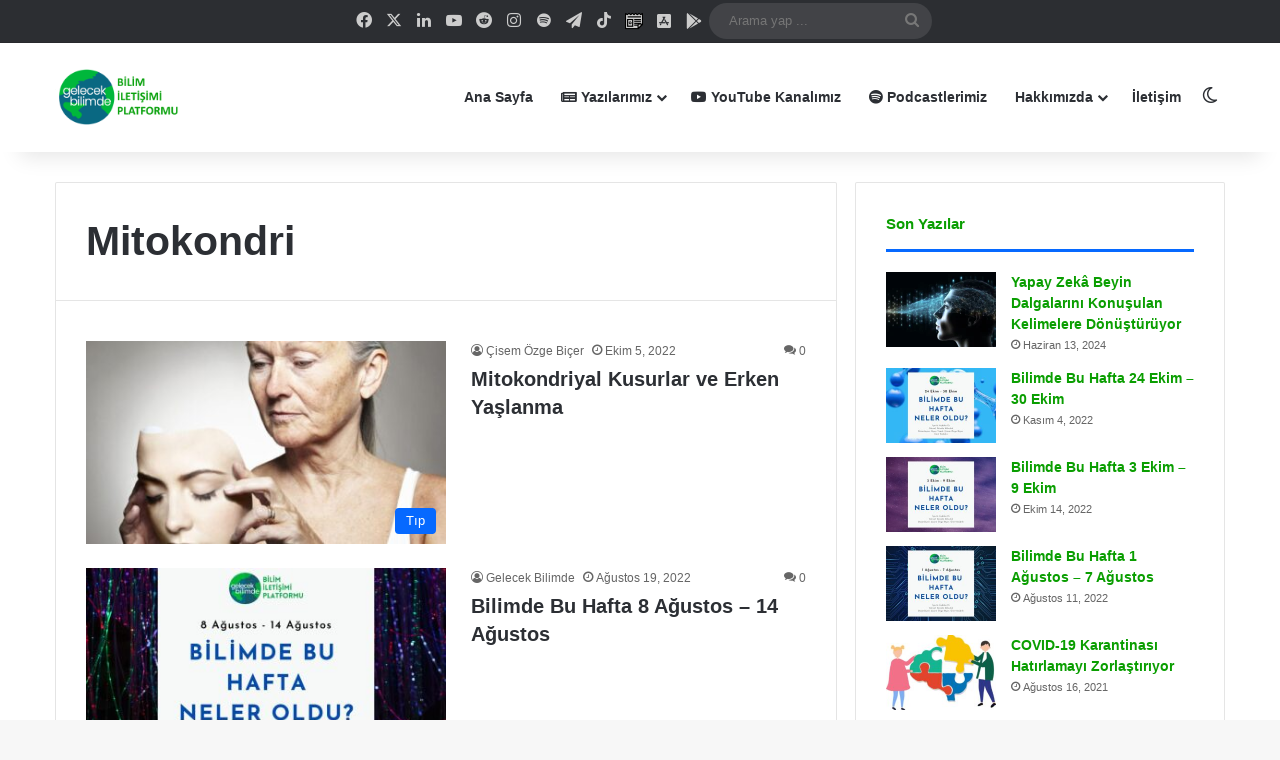

--- FILE ---
content_type: text/html; charset=UTF-8
request_url: https://gelecekbilimde.net/tag/mitokondri/
body_size: 30713
content:
<!DOCTYPE html> <html lang="tr" data-skin="light"> <head> <meta charset="UTF-8"/> <link rel="profile" href="//gmpg.org/xfn/11"/> <meta http-equiv='x-dns-prefetch-control' content='on'> <link rel='dns-prefetch' href="//cdnjs.cloudflare.com/"/> <link rel='dns-prefetch' href="//ajax.googleapis.com/"/> <link rel='dns-prefetch' href="//fonts.googleapis.com/"/> <link rel='dns-prefetch' href="//fonts.gstatic.com/"/> <link rel='dns-prefetch' href="//s.gravatar.com/"/> <link rel='dns-prefetch' href="//www.google-analytics.com/"/> <link rel='preload' as='image' href="/wp-content/uploads/2022/12/GB_son_logo.png.webp"> <link rel='preload' as='font' href="/wp-content/themes/jannah/assets/fonts/tielabs-fonticon/tielabs-fonticon.woff" type='font/woff' crossorigin='anonymous'/> <link rel='preload' as='font' href="/wp-content/themes/jannah/assets/fonts/fontawesome/fa-solid-900.woff2" type='font/woff2' crossorigin='anonymous'/> <link rel='preload' as='font' href="/wp-content/themes/jannah/assets/fonts/fontawesome/fa-brands-400.woff2" type='font/woff2' crossorigin='anonymous'/> <link rel='preload' as='font' href="/wp-content/themes/jannah/assets/fonts/fontawesome/fa-regular-400.woff2" type='font/woff2' crossorigin='anonymous'/> <style id='tie-critical-css' type='text/css'>:root{--brand-color:#0669ff;--dark-brand-color:#0051cc;--bright-color:#FFF;--base-color:#2c2f34}html{-ms-touch-action:manipulation;touch-action:manipulation;-webkit-text-size-adjust:100%;-ms-text-size-adjust:100%}article,aside,details,figcaption,figure,footer,header,main,menu,nav,section,summary{display:block}audio,canvas,progress,video{display:inline-block}audio:not([controls]){display:none;height:0}progress{vertical-align:baseline}template,[hidden]{display:none}a{background-color:transparent}a:active,a:hover{outline-width:0}abbr[title]{border-bottom:none;text-decoration:underline;text-decoration:underline dotted}b,strong{font-weight:inherit}b,strong{font-weight:600}dfn{font-style:italic}mark{background-color:#ff0;color:#000}small{font-size:80%}sub,sup{font-size:75%;line-height:0;position:relative;vertical-align:baseline}sub{bottom:-0.25em}sup{top:-0.5em}img{border-style:none}svg:not(:root){overflow:hidden}figure{margin:1em 0}hr{box-sizing:content-box;height:0;overflow:visible}button,input,select,textarea{font:inherit}optgroup{font-weight:bold}button,input,select{overflow:visible}button,input,select,textarea{margin:0}button,select{text-transform:none}button,[type="button"],[type="reset"],[type="submit"]{cursor:pointer}[disabled]{cursor:default}button,html [type="button"],[type="reset"],[type="submit"]{-webkit-appearance:button}button::-moz-focus-inner,input::-moz-focus-inner{border:0;padding:0}button:-moz-focusring,input:-moz-focusring{outline:1px dotted ButtonText}fieldset{border:1px solid #c0c0c0;margin:0 2px;padding:0.35em 0.625em 0.75em}legend{box-sizing:border-box;color:inherit;display:table;max-width:100%;padding:0;white-space:normal}textarea{overflow:auto}[type="checkbox"],[type="radio"]{box-sizing:border-box;padding:0}[type="number"]::-webkit-inner-spin-button,[type="number"]::-webkit-outer-spin-button{height:auto}[type="search"]{-webkit-appearance:textfield}[type="search"]::-webkit-search-cancel-button,[type="search"]::-webkit-search-decoration{-webkit-appearance:none}*{padding:0;margin:0;list-style:none;border:0;outline:none;box-sizing:border-box}*:before,*:after{box-sizing:border-box}body{background:#F7F7F7;color:var(--base-color);font-family:-apple-system, BlinkMacSystemFont, "Segoe UI", Roboto, Oxygen, Oxygen-Sans, Ubuntu, Cantarell, "Helvetica Neue", "Open Sans", Arial, sans-serif;font-size:13px;line-height:21px}h1,h2,h3,h4,h5,h6,.the-subtitle{line-height:1.4;font-weight:600}h1{font-size:41px;font-weight:700}h2{font-size:27px}h3{font-size:23px}h4,.the-subtitle{font-size:17px}h5{font-size:13px}h6{font-size:12px}a{color:var(--base-color);text-decoration:none;transition:0.15s}.brand-title,a:hover{color:var(--brand-color)}img,object,embed{max-width:100%;height:auto}iframe{max-width:100%}p{line-height:1.7}.says,.screen-reader-text,.comment-form-comment label{clip:rect(1px, 1px, 1px, 1px);position:absolute !important;height:1px;width:1px;overflow:hidden}.stream-title{margin-bottom:3px;font-size:11px;color:#a5a5a5;display:block}.stream-item{text-align:center;position:relative;z-index:2;margin:20px 0;padding:0}.stream-item iframe{margin:0 auto}.stream-item img{max-width:100%;width:auto;height:auto;margin:0 auto;display:inline-block;vertical-align:middle}.stream-item.stream-item-above-header{margin:0}.stream-item.stream-item-between .post-item-inner{width:100%;display:block}.post-layout-8.is-header-layout-1.has-header-ad .entry-header-outer,body.post-layout-8.has-header-below-ad .entry-header-outer{padding-top:0}.stream-item-top-wrapper ~ .stream-item-below-header,.is-header-layout-1.has-header-ad.post-layout-6 .featured-area,.has-header-below-ad.post-layout-6 .featured-area{margin-top:0}.has-header-below-ad .fullwidth-entry-title.container-wrapper,.is-header-layout-1.has-header-ad .fullwidth-entry-title,.is-header-layout-1.has-header-ad .is-first-section,.has-header-below-ad .is-first-section{padding-top:0;margin-top:0}@media (max-width: 991px){body:not(.is-header-layout-1).has-header-below-ad.has-header-ad .top-nav-below .has-breaking-news{margin-bottom:20px}.has-header-ad .fullwidth-entry-title.container-wrapper,.has-header-ad.has-header-below-ad .stream-item-below-header,.single.has-header-ad:not(.has-header-below-ad) #content,.page.has-header-ad:not(.has-header-below-ad) #content{margin-top:0}.has-header-ad .is-first-section{padding-top:0}.has-header-ad:not(.has-header-below-ad) .buddypress-header-outer{margin-bottom:15px}}.has-full-width-logo .stream-item-top-wrapper,.header-layout-2 .stream-item-top-wrapper{width:100%;max-width:100%;float:none;clear:both}@media (min-width: 992px){.header-layout-2.has-normal-width-logo .stream-item-top-wrapper{margin-top:0}}.header-layout-3.no-stream-item .logo-container{width:100%;float:none}@media (min-width: 992px){.header-layout-3.has-normal-width-logo .stream-item-top img{float:right}}@media (max-width: 991px){.header-layout-3.has-normal-width-logo .stream-item-top{clear:both}}#background-stream-cover{top:0;left:0;z-index:0;overflow:hidden;width:100%;height:100%;position:fixed}@media (max-width: 768px){.hide_banner_header .stream-item-above-header,.hide_banner_top .stream-item-top-wrapper,.hide_banner_below_header .stream-item-below-header,.hide_banner_bottom .stream-item-above-footer,.hide_banner_above .stream-item-above-post,.hide_banner_above_content .stream-item-above-post-content,.hide_banner_below_content .stream-item-below-post-content,.hide_banner_below .stream-item-below-post,.hide_banner_comments .stream-item-below-post-comments,.hide_breaking_news #top-nav,.hide_sidebars .sidebar,.hide_footer_tiktok #footer-tiktok,.hide_footer_instagram #footer-instagram,.hide_footer #footer-widgets-container,.hide_copyright #site-info,.hide_breadcrumbs #breadcrumb,.hide_share_post_top .share-buttons-top,.hide_share_post_bottom .share-buttons-bottom,.hide_post_newsletter #post-newsletter,.hide_related #related-posts,.hide_read_next #read-next-block,.hide_post_authorbio .post-components .about-author,.hide_post_nav .prev-next-post-nav,.hide_back_top_button #go-to-top,.hide_read_more_buttons .more-link,.hide_inline_related_posts #inline-related-post{display:none !important}}.tie-icon:before,[class^="tie-icon-"],[class*=" tie-icon-"]{font-family:'tiefonticon' !important;speak:never;font-style:normal;font-weight:normal;font-variant:normal;text-transform:none;line-height:1;-webkit-font-smoothing:antialiased;-moz-osx-font-smoothing:grayscale;display:inline-block}body.tie-no-js a.remove,body.tie-no-js .tooltip,body.tie-no-js .woocommerce-message,body.tie-no-js .woocommerce-error,body.tie-no-js .woocommerce-info,body.tie-no-js .bbp-template-notice,body.tie-no-js .indicator-hint,body.tie-no-js .menu-counter-bubble-outer,body.tie-no-js .notifications-total-outer,body.tie-no-js .comp-sub-menu,body.tie-no-js .menu-sub-content{display:none !important}body.tie-no-js .fa,body.tie-no-js .fas,body.tie-no-js .far,body.tie-no-js .fab,body.tie-no-js .tie-icon:before,body.tie-no-js [class^="tie-icon-"],body.tie-no-js [class*=" tie-icon-"],body.tie-no-js .weather-icon{visibility:hidden !important}body.tie-no-js [class^="tie-icon-"]:before,body.tie-no-js [class*=" tie-icon-"]:before{content:"\f105"}.tie-popup,#autocomplete-suggestions{display:none}.container{margin-right:auto;margin-left:auto;padding-left:15px;padding-right:15px}.container:after{content:"";display:table;clear:both}@media (min-width: 768px){.container{width:100%}}@media (min-width: 1200px){.container{max-width:1200px}}.tie-row{margin-left:-15px;margin-right:-15px}.tie-row:after{content:"";display:table;clear:both}.tie-col-xs-1,.tie-col-sm-1,.tie-col-md-1,.tie-col-xs-2,.tie-col-sm-2,.tie-col-md-2,.tie-col-xs-3,.tie-col-sm-3,.tie-col-md-3,.tie-col-xs-4,.tie-col-sm-4,.tie-col-md-4,.tie-col-xs-5,.tie-col-sm-5,.tie-col-md-5,.tie-col-xs-6,.tie-col-sm-6,.tie-col-md-6,.tie-col-xs-7,.tie-col-sm-7,.tie-col-md-7,.tie-col-xs-8,.tie-col-sm-8,.tie-col-md-8,.tie-col-xs-9,.tie-col-sm-9,.tie-col-md-9,.tie-col-xs-10,.tie-col-sm-10,.tie-col-md-10,.tie-col-xs-11,.tie-col-sm-11,.tie-col-md-11,.tie-col-xs-12,.tie-col-sm-12,.tie-col-md-12{position:relative;min-height:1px;padding-left:15px;padding-right:15px}.tie-col-xs-1,.tie-col-xs-2,.tie-col-xs-3,.tie-col-xs-4,.tie-col-xs-5,.tie-col-xs-6,.tie-col-xs-7,.tie-col-xs-8,.tie-col-xs-9,.tie-col-xs-10,.tie-col-xs-11,.tie-col-xs-12{float:left}.tie-col-xs-1{width:8.33333%}.tie-col-xs-2{width:16.66667%}.tie-col-xs-3{width:25%}.tie-col-xs-4{width:33.33333%}.tie-col-xs-5{width:41.66667%}.tie-col-xs-6{width:50%}.tie-col-xs-7{width:58.33333%}.tie-col-xs-8{width:66.66667%}.tie-col-xs-9{width:75%}.tie-col-xs-10{width:83.33333%}.tie-col-xs-11{width:91.66667%}.tie-col-xs-12{width:100%}@media (min-width: 768px){.tie-col-sm-1,.tie-col-sm-2,.tie-col-sm-3,.tie-col-sm-4,.tie-col-sm-5,.tie-col-sm-6,.tie-col-sm-7,.tie-col-sm-8,.tie-col-sm-9,.tie-col-sm-10,.tie-col-sm-11,.tie-col-sm-12{float:left}.tie-col-sm-1{width:8.33333%}.tie-col-sm-2{width:16.66667%}.tie-col-sm-3{width:25%}.tie-col-sm-4{width:33.33333%}.tie-col-sm-5{width:41.66667%}.tie-col-sm-6{width:50%}.tie-col-sm-7{width:58.33333%}.tie-col-sm-8{width:66.66667%}.tie-col-sm-9{width:75%}.tie-col-sm-10{width:83.33333%}.tie-col-sm-11{width:91.66667%}.tie-col-sm-12{width:100%}}@media (min-width: 992px){.tie-col-md-1,.tie-col-md-2,.tie-col-md-3,.tie-col-md-4,.tie-col-md-5,.tie-col-md-6,.tie-col-md-7,.tie-col-md-8,.tie-col-md-9,.tie-col-md-10,.tie-col-md-11,.tie-col-md-12{float:left}.tie-col-md-1{width:8.33333%}.tie-col-md-2{width:16.66667%}.tie-col-md-3{width:25%}.tie-col-md-4{width:33.33333%}.tie-col-md-5{width:41.66667%}.tie-col-md-6{width:50%}.tie-col-md-7{width:58.33333%}.tie-col-md-8{width:66.66667%}.tie-col-md-9{width:75%}.tie-col-md-10{width:83.33333%}.tie-col-md-11{width:91.66667%}.tie-col-md-12{width:100%}}.tie-alignleft{float:left}.tie-alignright{float:right}.tie-aligncenter{clear:both;margin-left:auto;margin-right:auto}.fullwidth{width:100% !important}.alignleft{float:left;margin:0.375em 1.75em 1em 0}.alignright{float:right;margin:0.375em 0 1em 1.75em}.aligncenter{clear:both;display:block;margin:0 auto 1.75em;text-align:center;margin-left:auto;margin-right:auto;margin-top:6px;margin-bottom:6px}@media (max-width: 767px){.entry .alignright,.entry .alignright img,.entry .alignleft,.entry .alignleft img{float:none;clear:both;display:block;margin:0 auto 1.75em}}.clearfix:before,.clearfix:after{content:"\0020";display:block;height:0;overflow:hidden}.clearfix:after{clear:both}.tie-container,#tie-wrapper{height:100%;min-height:650px}.tie-container{position:relative;overflow:hidden}#tie-wrapper{background:#fff;position:relative;z-index:108;height:100%;margin:0 auto}.container-wrapper{background:#ffffff;border:1px solid rgba(0,0,0,0.1);border-radius:2px;padding:30px}#content{margin-top:30px}@media (max-width: 991px){#content{margin-top:15px}}.site-content{-ms-word-wrap:break-word;word-wrap:break-word}.boxed-layout #tie-wrapper,.boxed-layout .fixed-nav{max-width:1230px}.boxed-layout.wrapper-has-shadow #tie-wrapper{box-shadow:0 1px 7px rgba(171,171,171,0.5)}@media (min-width: 992px){.boxed-layout #main-nav.fixed-nav,.boxed-layout #tie-wrapper{width:95%}}@media (min-width: 992px){.framed-layout #tie-wrapper{margin-top:25px;margin-bottom:25px}}@media (min-width: 992px){.border-layout #tie-container{margin:25px}.border-layout:after,.border-layout:before{background:inherit;content:"";display:block;height:25px;left:0;bottom:0;position:fixed;width:100%;z-index:110}.border-layout:before{top:0;bottom:auto}.border-layout.admin-bar:before{top:32px}.border-layout #main-nav.fixed-nav{left:25px;right:25px;width:calc(100% - 50px)}}#header-notification-bar{background:var(--brand-color);color:#fff;position:relative;z-index:1}#header-notification-bar p a{color:#fff;text-decoration:underline}#header-notification-bar .container{display:flex;justify-content:space-between;font-size:16px;flex-wrap:wrap;align-items:center;gap:40px;min-height:65px}#header-notification-bar .container .button{font-size:14px}#header-notification-bar .container:after{display:none}@media (max-width: 991px){#header-notification-bar .container{justify-content:center;padding-top:15px;padding-bottom:15px;gap:15px;flex-direction:column}}.theme-header{background:#fff;position:relative;z-index:999}.theme-header:after{content:"";display:table;clear:both}.theme-header.has-shadow{box-shadow:rgba(0,0,0,0.1) 0px 25px 20px -20px}.theme-header.top-nav-below .top-nav{z-index:8}.is-stretch-header .container{max-width:100%}#menu-components-wrap{display:flex;justify-content:space-between;width:100%;flex-wrap:wrap}.header-layout-2 #menu-components-wrap{justify-content:center}.header-layout-4 #menu-components-wrap{justify-content:flex-start}.header-layout-4 #menu-components-wrap .main-menu-wrap{flex-grow:2}.header-layout-4 #menu-components-wrap .flex-placeholder{flex-grow:1}.logo-row{position:relative}#logo{margin-top:40px;margin-bottom:40px;display:block;float:left}#logo img{vertical-align:middle}#logo img[src*='.svg']{width:100% !important}@-moz-document url-prefix(){#logo img[src*='.svg']{height:100px}}#logo a{display:inline-block}#logo .h1-off{position:absolute;top:-9000px;left:-9000px}#logo.text-logo a{color:var(--brand-color)}#logo.text-logo a:hover{color:var(--dark-brand-color);opacity:0.8}#tie-logo-inverted,#tie-sticky-logo-inverted{display:none}.tie-skin-inverted #tie-sticky-logo-inverted,.tie-skin-inverted #tie-logo-inverted{display:block}.tie-skin-inverted #tie-sticky-logo-default,.tie-skin-inverted #tie-logo-default{display:none}.logo-text{font-size:50px;line-height:50px;font-weight:bold}@media (max-width: 670px){.logo-text{font-size:30px}}.has-full-width-logo.is-stretch-header .logo-container{padding:0}.has-full-width-logo #logo{margin:0}.has-full-width-logo #logo a,.has-full-width-logo #logo img{width:100%;height:auto;display:block}.has-full-width-logo #logo,.header-layout-2 #logo{float:none;text-align:center}.has-full-width-logo #logo img,.header-layout-2 #logo img{margin-right:auto;margin-left:auto}.has-full-width-logo .logo-container,.header-layout-2 .logo-container{width:100%;float:none}@media (max-width: 991px){#theme-header.has-normal-width-logo #logo{margin:14px 0 !important;text-align:left;line-height:1}#theme-header.has-normal-width-logo #logo img{width:auto;height:auto;max-width:190px}}@media (max-width: 479px){#theme-header.has-normal-width-logo #logo img{max-width:160px;max-height:60px !important}}@media (max-width: 991px){#theme-header.mobile-header-default:not(.header-layout-1) #logo,#theme-header.mobile-header-default.header-layout-1 .header-layout-1-logo{flex-grow:10}#theme-header.mobile-header-centered.header-layout-1 .header-layout-1-logo{width:auto !important}#theme-header.mobile-header-centered #logo{float:none;text-align:center}}.components{display:flex;align-items:center;justify-content:end}.components>li{position:relative}.components>li.social-icons-item{margin:0}.components>li>a{display:block;position:relative;width:30px;text-align:center;font-size:16px;white-space:nowrap}.components>li>a:hover,.components>li:hover>a{z-index:2}.components .avatar{border-radius:100%;position:relative;top:3px;max-width:20px}.components a.follow-btn{width:auto;padding-left:15px;padding-right:15px;overflow:hidden;font-size:12px}.components .search-bar form{width:auto;background:rgba(255,255,255,0.1);line-height:36px;border-radius:50px;position:relative}.main-nav-light .main-nav .components .search-bar form,.top-nav-light .top-nav .components .search-bar form{background:rgba(0,0,0,0.05)}.components #search-input{border:0;width:100%;background:transparent;padding:0 35px 0 20px;border-radius:0;font-size:inherit}.components #search-submit{position:absolute;right:0;top:0;width:40px;line-height:inherit;color:#777777;background:transparent;font-size:15px;padding:0;transition:color 0.15s;border:none}.components #search-submit:hover{color:var(--brand-color)}#search-submit .tie-icon-spinner{color:#fff;cursor:default;animation:tie-spin 3s infinite linear}.popup-login-icon.has-title a{width:auto;padding:0 8px}.popup-login-icon.has-title span{line-height:unset;float:left}.popup-login-icon.has-title .login-title{position:relative;font-size:13px;padding-left:4px}.weather-menu-item{display:flex;align-items:center;padding-right:5px;overflow:hidden}.weather-menu-item .weather-wrap{padding:0;overflow:inherit;line-height:23px}.weather-menu-item .weather-forecast-day{display:block;float:left;width:auto;padding:0 5px;line-height:initial}.weather-menu-item .weather-forecast-day .weather-icon{font-size:26px;margin-bottom:0}.weather-menu-item .city-data{float:left;display:block;font-size:12px}.weather-menu-item .weather-current-temp{font-size:16px;font-weight:400}.weather-menu-item .weather-current-temp sup{font-size:9px;top:-2px}.weather-menu-item .theme-notice{padding:0 10px}.components .tie-weather-widget{color:var(--base-color)}.main-nav-dark .main-nav .tie-weather-widget{color:#ffffff}.top-nav-dark .top-nav .tie-weather-widget{color:#ccc}.components .icon-basecloud-bg:after{color:#ffffff}.main-nav-dark .main-nav .icon-basecloud-bg:after{color:#1f2024}.top-nav-dark .top-nav .icon-basecloud-bg:after{color:#1f2024}.custom-menu-button{padding-right:5px}.custom-menu-button .button{font-size:13px;display:inline-block;line-height:21px;width:auto}.header-layout-1 #menu-components-wrap{display:flex;justify-content:flex-end}.header-layout-1 .main-menu-wrapper{display:table;width:100%}.header-layout-1 #logo{line-height:1;float:left;margin-top:20px;margin-bottom:20px}.header-layout-1 .header-layout-1-logo{display:table-cell;vertical-align:middle;float:none}.is-header-bg-extended #theme-header,.is-header-bg-extended #theme-header.header-layout-1 #main-nav:not(.fixed-nav){background:transparent !important;display:inline-block !important;width:100% !important;box-shadow:none !important;transition:background 0.3s}.is-header-bg-extended #theme-header:before,.is-header-bg-extended #theme-header.header-layout-1 #main-nav:not(.fixed-nav):before{content:"";position:absolute;width:100%;left:0;right:0;top:0;height:150px;background-image:linear-gradient(to top, transparent, rgba(0,0,0,0.5))}@media (max-width: 991px){.is-header-bg-extended #tie-wrapper #theme-header .logo-container:not(.fixed-nav){background:transparent;box-shadow:none;transition:background 0.3s}}.is-header-bg-extended .has-background .is-first-section{margin-top:-350px !important}.is-header-bg-extended .has-background .is-first-section>*{padding-top:350px !important}.rainbow-line{height:3px;width:100%;position:relative;z-index:2;background-image:-webkit-linear-gradient(left, #f76570 0%, #f76570 8%, #f3a46b 8%, #f3a46b 16%, #f3a46b 16%, #ffd205 16%, #ffd205 24%, #ffd205 24%, #1bbc9b 24%, #1bbc9b 25%, #1bbc9b 32%, #14b9d5 32%, #14b9d5 40%, #c377e4 40%, #c377e4 48%, #f76570 48%, #f76570 56%, #f3a46b 56%, #f3a46b 64%, #ffd205 64%, #ffd205 72%, #1bbc9b 72%, #1bbc9b 80%, #14b9d5 80%, #14b9d5 80%, #14b9d5 89%, #c377e4 89%, #c377e4 100%);background-image:linear-gradient(to right, #f76570 0%, #f76570 8%, #f3a46b 8%, #f3a46b 16%, #f3a46b 16%, #ffd205 16%, #ffd205 24%, #ffd205 24%, #1bbc9b 24%, #1bbc9b 25%, #1bbc9b 32%, #14b9d5 32%, #14b9d5 40%, #c377e4 40%, #c377e4 48%, #f76570 48%, #f76570 56%, #f3a46b 56%, #f3a46b 64%, #ffd205 64%, #ffd205 72%, #1bbc9b 72%, #1bbc9b 80%, #14b9d5 80%, #14b9d5 80%, #14b9d5 89%, #c377e4 89%, #c377e4 100%)}@media (max-width: 991px){.logo-container,.header-layout-1 .main-menu-wrapper{border-width:0;display:flex;flex-flow:row nowrap;align-items:center;justify-content:space-between}}.mobile-header-components{display:none;z-index:10;height:30px;line-height:30px;flex-wrap:nowrap;flex:1 1 0%}.mobile-header-components .components{float:none;display:flex !important;justify-content:flex-start}.mobile-header-components .components li.custom-menu-link{display:inline-block;float:none}.mobile-header-components .components li.custom-menu-link>a{width:20px;padding-bottom:15px}.mobile-header-components .components li.custom-menu-link>a .menu-counter-bubble{right:calc(50% - 10px);bottom:-10px}.header-layout-1.main-nav-dark .mobile-header-components .components li.custom-menu-link>a{color:#fff}.mobile-header-components .components .comp-sub-menu{padding:10px}.dark-skin .mobile-header-components .components .comp-sub-menu{background:#1f2024}.mobile-header-components [class^="tie-icon-"],.mobile-header-components [class*=" tie-icon-"]{font-size:18px;width:20px;height:20px;vertical-align:middle}.mobile-header-components .tie-mobile-menu-icon{font-size:20px}.mobile-header-components .tie-icon-grid-9,.mobile-header-components .tie-icon-grid-4{transform:scale(1.75)}.mobile-header-components .nav-icon{display:inline-block;width:20px;height:2px;background-color:var(--base-color);position:relative;top:-4px;transition:background 0.4s ease}.mobile-header-components .nav-icon:before,.mobile-header-components .nav-icon:after{position:absolute;right:0;background-color:var(--base-color);content:'';display:block;width:100%;height:100%;transition:transform 0.4s, background 0.4s, right .2s ease;transform:translateZ(0);backface-visibility:hidden}.mobile-header-components .nav-icon:before{transform:translateY(-7px)}.mobile-header-components .nav-icon:after{transform:translateY(7px)}.mobile-header-components .nav-icon.is-layout-2:before,.mobile-header-components .nav-icon.is-layout-2:after{width:70%;right:15%}.mobile-header-components .nav-icon.is-layout-3:after{width:60%}.mobile-header-components .nav-icon.is-layout-4:after{width:60%;right:auto;left:0}.dark-skin .mobile-header-components .nav-icon,.dark-skin .mobile-header-components .nav-icon:before,.dark-skin .mobile-header-components .nav-icon:after,.main-nav-dark.header-layout-1 .mobile-header-components .nav-icon,.main-nav-dark.header-layout-1 .mobile-header-components .nav-icon:before,.main-nav-dark.header-layout-1 .mobile-header-components .nav-icon:after{background-color:#ffffff}.dark-skin .mobile-header-components .nav-icon .menu-text,.main-nav-dark.header-layout-1 .mobile-header-components .nav-icon .menu-text{color:#ffffff}.mobile-header-components .menu-text-wrapper{white-space:nowrap;width:auto !important}.mobile-header-components .menu-text{color:var(--base-color);line-height:30px;font-size:12px;padding:0 0 0 5px;display:inline-block;transition:color 0.4s}.dark-skin .mobile-header-components .menu-text,.main-nav-dark.header-layout-1 .mobile-header-components .menu-text{color:#ffffff}#mobile-header-components-area_1 .components li.custom-menu-link>a{margin-right:15px}#mobile-header-components-area_1 .comp-sub-menu{left:0;right:auto}#mobile-header-components-area_2 .components{flex-direction:row-reverse}#mobile-header-components-area_2 .components li.custom-menu-link>a{margin-left:15px}#mobile-menu-icon:hover .nav-icon,#mobile-menu-icon:hover .nav-icon:before,#mobile-menu-icon:hover .nav-icon:after{background-color:var(--brand-color)}@media (max-width: 991px){.logo-container:before,.logo-container:after{height:1px}.mobile-components-row .logo-wrapper{height:auto !important}.mobile-components-row .logo-container,.mobile-components-row.header-layout-1 .main-menu-wrapper{flex-wrap:wrap}.mobile-components-row:not(.header-layout-1) #logo,.mobile-components-row.header-layout-1 .header-layout-1-logo{flex:1 0 100%;order:-1}.mobile-components-row .mobile-header-components{padding:5px 0;height:45px}.mobile-components-row .mobile-header-components .components li.custom-menu-link>a{padding-bottom:0}#tie-body #mobile-container,.mobile-header-components{display:block}#slide-sidebar-widgets{display:none}}.top-nav{background-color:#ffffff;position:relative;z-index:10;line-height:40px;border:1px solid rgba(0,0,0,0.1);border-width:1px 0;color:var(--base-color);clear:both}.main-nav-below.top-nav-above .top-nav{border-top-width:0}.top-nav a:not(.button):not(:hover){color:var(--base-color)}.top-nav .components>li:hover>a{color:var(--brand-color)}.top-nav .search-bar{margin-top:3px;margin-bottom:3px;line-height:34px}.topbar-wrapper{display:flex;min-height:40px}.top-nav.has-menu .topbar-wrapper,.top-nav.has-components .topbar-wrapper{display:block}.top-nav .tie-alignleft,.top-nav .tie-alignright{flex-grow:1;position:relative}.top-nav.has-breaking-news .tie-alignleft{flex:1 0 100px}.top-nav.has-breaking-news .tie-alignright{flex-grow:0;z-index:1}.top-nav.has-date-components .tie-alignleft .components>li:first-child:not(.search-bar),.top-nav.has-date-components-menu .components>li:first-child:not(.search-bar),.top-nav-boxed .top-nav.has-components .components>li:first-child:not(.search-bar){border-width:0}@media (min-width: 992px){.header-layout-1.top-nav-below:not(.has-shadow) .top-nav{border-width:0 0 1px}}.topbar-today-date{padding-right:15px;flex-shrink:0}.top-menu .menu a{padding:0 10px}.top-menu .menu li:hover>a{color:var(--brand-color)}.top-menu .menu ul{display:none;position:absolute;background:#ffffff}.top-menu .menu li:hover>ul{display:block}.top-menu .menu li{position:relative}.top-menu .menu ul.sub-menu a{width:200px;line-height:20px;padding:10px 15px}.tie-alignright .top-menu{float:right;border-width:0 1px}.top-menu .menu .tie-current-menu>a{color:var(--brand-color)}@media (min-width: 992px){.top-nav-boxed .topbar-wrapper{padding-right:15px;padding-left:15px}.top-nav-boxed .top-nav{background:transparent !important;border-width:0}.top-nav-boxed .topbar-wrapper{background:#ffffff;border:1px solid rgba(0,0,0,0.1);border-width:1px 0;width:100%}.top-nav-boxed.has-shadow.top-nav-below .topbar-wrapper,.top-nav-boxed.has-shadow.top-nav-below-main-nav .topbar-wrapper{border-bottom-width:0 !important}}.top-nav .tie-alignleft .components,.top-nav .tie-alignleft .components>li{float:left;justify-content:start}.top-nav .tie-alignleft .comp-sub-menu{right:auto;left:-1px}.top-nav-dark .top-nav{background-color:#2c2e32;color:#ccc}.top-nav-dark .top-nav *{border-color:rgba(255,255,255,0.1)}.top-nav-dark .top-nav .breaking a{color:#ccc}.top-nav-dark .top-nav .breaking a:hover{color:#ffffff}.top-nav-dark .top-nav .components>li>a,.top-nav-dark .top-nav .components>li.social-icons-item .social-link:not(:hover) span{color:#ccc}.top-nav-dark .top-nav .components>li:hover>a{color:#ffffff}.top-nav-dark .top-nav .top-menu li a{color:#ccc;border-color:rgba(255,255,255,0.04)}.top-nav-dark .top-menu ul{background:#2c2e32}.top-nav-dark .top-menu li:hover>a{background:rgba(0,0,0,0.1);color:var(--brand-color)}.top-nav-dark.top-nav-boxed .top-nav{background-color:transparent}.top-nav-dark.top-nav-boxed .topbar-wrapper{background-color:#2c2e32}.top-nav-dark.top-nav-boxed.top-nav-above.main-nav-below .topbar-wrapper{border-width:0}.top-nav-light #top-nav .weather-icon .icon-cloud,.top-nav-light #top-nav .weather-icon .icon-basecloud-bg,.top-nav-light #top-nav .weather-icon .icon-cloud-behind,.main-nav-light #main-nav .weather-icon .icon-cloud,.main-nav-light #main-nav .weather-icon .icon-basecloud-bg,.main-nav-light #main-nav .weather-icon .icon-cloud-behind{color:#d3d3d3}@media (max-width: 991px){.top-nav:not(.has-breaking-news),.topbar-today-date,.top-menu,.theme-header .components{display:none}}.breaking{display:none}.main-nav-wrapper{position:relative;z-index:4}.main-nav-below.top-nav-below-main-nav .main-nav-wrapper{z-index:9}.main-nav-above.top-nav-below .main-nav-wrapper{z-index:10}.main-nav{background-color:var(--main-nav-background);color:var(--main-nav-primary-color);position:relative;border:1px solid var(--main-nav-main-border-color);border-width:1px 0}.main-menu-wrapper{position:relative}@media (min-width: 992px){.header-menu .menu{display:flex}.header-menu .menu a{display:block;position:relative}.header-menu .menu>li>a{white-space:nowrap}.header-menu .menu .sub-menu a{padding:8px 10px}.header-menu .menu a:hover,.header-menu .menu li:hover>a{z-index:2}.header-menu .menu ul:not(.sub-menu-columns):not(.sub-menu-columns-item):not(.sub-list):not(.mega-cat-sub-categories):not(.slider-arrow-nav){box-shadow:0 2px 5px rgba(0,0,0,0.1)}.header-menu .menu ul li{position:relative}.header-menu .menu ul a{border-width:0 0 1px;transition:0.15s}.header-menu .menu ul ul{top:0;left:100%}#main-nav{z-index:9;line-height:60px}.main-menu .menu a{transition:0.15s}.main-menu .menu>li>a{padding:0 14px;font-size:14px;font-weight:700}.main-menu .menu>li>.menu-sub-content{border-top:2px solid var(--main-nav-primary-color)}.main-menu .menu>li.is-icon-only>a{padding:0 20px;line-height:inherit}.main-menu .menu>li.is-icon-only>a:before{display:none}.main-menu .menu>li.is-icon-only>a .tie-menu-icon{font-size:160%;transform:translateY(15%)}.main-menu .menu ul{line-height:20px;z-index:1}.main-menu .menu .sub-menu .tie-menu-icon,.main-menu .menu .mega-recent-featured-list .tie-menu-icon,.main-menu .menu .mega-link-column .tie-menu-icon,.main-menu .menu .mega-cat-more-links .tie-menu-icon{width:20px}.main-menu .menu-sub-content{background:var(--main-nav-background);display:none;padding:15px;width:230px;position:absolute;box-shadow:0 3px 4px rgba(0,0,0,0.2)}.main-menu .menu-sub-content a{width:200px}.main-menu ul li:hover>.menu-sub-content,.main-menu ul li[aria-expanded="true"]>ul,.main-menu ul li[aria-expanded="true"]>.mega-menu-block{display:block;z-index:1}nav.main-nav.menu-style-default .menu>li.tie-current-menu{border-bottom:5px solid var(--main-nav-primary-color);margin-bottom:-5px}nav.main-nav.menu-style-default .menu>li.tie-current-menu>a:after{content:"";width:20px;height:2px;position:absolute;margin-top:17px;left:50%;top:50%;bottom:auto;right:auto;transform:translateX(-50%) translateY(-50%);background:#2c2f34;transition:0.3s}nav.main-nav.menu-style-solid-bg .menu>li.tie-current-menu>a,nav.main-nav.menu-style-solid-bg .menu>li:hover>a{background-color:var(--main-nav-primary-color);color:var(--main-nav-contrast-primary-color)}nav.main-nav.menu-style-side-arrow .menu>li.tie-current-menu{border-bottom-color:var(--main-nav-primary-color);border-bottom-width:10px !important;border-bottom-style:solid;margin-bottom:-10px}nav.main-nav.menu-style-side-arrow .menu>li.tie-current-menu+.tie-current-menu{border-bottom:none !important}nav.main-nav.menu-style-side-arrow .menu>li.tie-current-menu+.tie-current-menu>a:after{display:none !important}nav.main-nav.menu-style-side-arrow .menu>li.tie-current-menu>a:after{position:absolute;content:"";width:0;height:0;background-color:transparent;border-top:10px solid var(--main-nav-primary-color);border-right:10px solid transparent;bottom:-10px;left:100%;filter:brightness(80%)}nav.main-nav.menu-style-side-arrow .menu>li.tie-current-menu.menu-item-has-children:hover:after,nav.main-nav.menu-style-side-arrow .menu>li.tie-current-menu.menu-item-has-children:hover>a:after,nav.main-nav.menu-style-side-arrow .menu>li.tie-current-menu.mega-menu:hover:after,nav.main-nav.menu-style-side-arrow .menu>li.tie-current-menu.mega-menu:hover>a:after{display:none}nav.main-nav.menu-style-minimal .menu>li.tie-current-menu>a,nav.main-nav.menu-style-minimal .menu>li:hover>a{color:var(--main-nav-primary-color) !important}nav.main-nav.menu-style-minimal .menu>li.tie-current-menu>a::before,nav.main-nav.menu-style-minimal .menu>li:hover>a::before{border-top-color:var(--main-nav-primary-color) !important}nav.main-nav.menu-style-border-bottom .menu>li.tie-current-menu{border-bottom:3px solid var(--main-nav-primary-color);margin-bottom:-3px}nav.main-nav.menu-style-border-top .menu>li.tie-current-menu{border-top:3px solid var(--main-nav-primary-color);margin-bottom:-3px}nav.main-nav.menu-style-line .menu>li>a:after{content:"";left:50%;top:50%;bottom:auto;right:auto;transform:translateX(-50%) translateY(-50%);height:3px;position:absolute;margin-top:14px;background:var(--main-nav-primary-color);transition:0.4s;width:0}nav.main-nav.menu-style-line .menu>li.tie-current-menu>a:after,nav.main-nav.menu-style-line .menu>li:hover>a:after{width:50%}nav.main-nav.menu-style-arrow .menu>li.tie-current-menu>a:after{border-color:#fff transparent transparent;border-top-color:var(--main-nav-primary-color);border-style:solid;border-width:7px 7px 0;display:block;height:0;left:50%;margin-left:-7px;top:0 !important;width:0;content:"";position:absolute}nav.main-nav.menu-style-vertical-line .menu>li.tie-current-menu>a:after{content:"";width:2px;height:20px;position:absolute;margin-top:17px;left:50%;right:auto;transform:translateX(-50%);bottom:0;background:var(--main-nav-primary-color)}.header-layout-1 .main-menu-wrap .menu>li:only-child:not(.mega-menu){position:relative}.header-layout-1 .main-menu-wrap .menu>li:only-child>.menu-sub-content{right:0;left:auto}.header-layout-1 .main-menu-wrap .menu>li:only-child>.menu-sub-content ul{left:auto;right:100%}nav.main-nav .components>li:hover>a{color:var(--brand-color)}.main-nav .menu ul li:hover>a:not(.megamenu-pagination),.main-nav .components li a:hover,.main-nav .menu ul li.current-menu-item:not(.mega-link-column)>a{color:var(--main-nav-primary-color)}.main-nav .menu a,.main-nav .components li a{color:var(--main-nav-text-color)}.main-nav .components li.custom-menu-button:hover a.button,.main-nav .components li a.button:hover,.main-nav .components li a.checkout-button{color:var(--main-nav-contrast-primary-color)}.main-nav-light{--main-nav-background:#FFFFFF;--main-nav-secondry-background:rgba(0,0,0,0.03);--main-nav-primary-color:var(--brand-color);--main-nav-contrast-primary-color:var(--bright-color);--main-nav-text-color:var(--base-color);--main-nav-secondry-text-color:rgba(0,0,0,0.5);--main-nav-main-border-color:rgba(0,0,0,0.1);--main-nav-secondry-border-color:rgba(0,0,0,0.08)}.main-nav-light.fixed-nav{background-color:rgba(255,255,255,0.95)}.main-nav-dark{--main-nav-background:#1f2024;--main-nav-secondry-background:rgba(0,0,0,0.2);--main-nav-primary-color:var(--brand-color);--main-nav-contrast-primary-color:var(--bright-color);--main-nav-text-color:#FFFFFF;--main-nav-secondry-text-color:rgba(225,255,255,0.5);--main-nav-main-border-color:rgba(255,255,255,0.07);--main-nav-secondry-border-color:rgba(255,255,255,0.04)}.main-nav-dark .main-nav,.main-nav-dark .main-nav ul.cats-horizontal li a{border-width:0}.main-nav-dark .main-nav.fixed-nav{background-color:rgba(31,32,36,0.95)}}@media (min-width: 992px){header .menu-item-has-children>a:before,.mega-menu>a:before{content:'';position:absolute;right:10px;top:50%;bottom:auto;transform:translateY(-50%);font-family:'tiefonticon' !important;font-style:normal;font-weight:normal;font-variant:normal;text-transform:none;content:"\f079";font-size:11px;line-height:1}header .menu-item-has-children .menu-item-has-children>a:before,.mega-menu .menu-item-has-children>a:before{content:"\f106";font-size:15px}.menu>.menu-item-has-children:not(.is-icon-only)>a,.menu .mega-menu:not(.is-icon-only)>a{padding-right:25px}}@media (min-width: 992px){.main-nav-boxed .main-nav{border-width:0}.main-nav-boxed .main-menu-wrapper{float:left;width:100%;background-color:var(--main-nav-background);padding-right:15px}.main-nav-boxed.main-nav-light .main-menu-wrapper{border:1px solid var(--main-nav-main-border-color)}.dark-skin .main-nav-boxed.main-nav-light .main-menu-wrapper{border-width:0}.main-nav-boxed.main-nav-light .fixed-nav .main-menu-wrapper{border-color:transparent}.main-nav-above.top-nav-above #main-nav:not(.fixed-nav){top:-1px}.main-nav-below.top-nav-below #main-nav:not(.fixed-nav){bottom:-1px}.dark-skin .main-nav-below.top-nav-above #main-nav{border-width:0}.dark-skin .main-nav-below.top-nav-below-main-nav #main-nav{border-top-width:0}}.main-nav-boxed .main-nav:not(.fixed-nav),.main-nav-boxed .fixed-nav .main-menu-wrapper,.theme-header:not(.main-nav-boxed) .fixed-nav .main-menu-wrapper{background:transparent !important}@media (min-width: 992px){.header-layout-1.main-nav-below.top-nav-above .main-nav{margin-top:-1px;border-top-width:0}.header-layout-1.main-nav-below.top-nav-above .breaking-title{top:0;margin-bottom:-1px}}.header-layout-1.main-nav-below.top-nav-below-main-nav .main-nav-wrapper{z-index:9}.header-layout-1.main-nav-below.top-nav-below-main-nav .main-nav{margin-bottom:-1px;bottom:0;border-top-width:0}@media (min-width: 992px){.header-layout-1.main-nav-below.top-nav-below-main-nav .top-nav{margin-top:-1px}}.header-layout-1.has-shadow:not(.top-nav-below) .main-nav{border-bottom:0}#theme-header.header-layout-1>div:only-child nav{border-width:0 !important}@media only screen and (min-width: 992px) and (max-width: 1100px){.main-nav .menu>li:not(.is-icon-only)>a{padding-left:7px;padding-right:7px}.main-nav .menu>li:not(.is-icon-only)>a:before{display:none}.main-nav .menu>li.is-icon-only>a{padding-left:15px;padding-right:15px}}.menu-tiny-label{font-size:10px;border-radius:10px;padding:2px 7px 3px;margin-left:3px;line-height:1;position:relative;top:-1px}.menu-tiny-label.menu-tiny-circle{border-radius:100%}@media (max-width: 991px){#sticky-logo{display:none}}#main-nav:not(.fixed-nav) #sticky-logo,#main-nav:not(.fixed-nav) .flex-placeholder{display:none}@media (min-width: 992px){#sticky-logo{overflow:hidden;float:left;vertical-align:middle}#sticky-logo a{line-height:1;display:inline-block}#sticky-logo img{position:relative;vertical-align:middle;padding:8px 10px;top:-1px;max-height:50px}.just-before-sticky #sticky-logo img,.header-layout-1 #sticky-logo img{padding:0}.header-layout-1:not(.has-custom-sticky-logo) #sticky-logo{display:none}.theme-header #sticky-logo img{opacity:0;visibility:hidden;width:0 !important;transform:translateY(75%);transition:transform 0.3s cubic-bezier(0.55, 0, 0.1, 1),opacity 0.6s cubic-bezier(0.55, 0, 0.1, 1)}.theme-header.header-layout-1:not(.has-custom-sticky-logo) #sticky-logo img{transition:none}.theme-header:not(.header-layout-1) #main-nav:not(.fixed-nav) #sticky-logo img{margin-left:-20px}.header-layout-1 .flex-placeholder{flex-grow:1}}.theme-header .fixed-nav{position:fixed;width:100%;top:0;bottom:auto !important;z-index:100;will-change:transform;transform:translateY(-100%);transition:transform 0.3s;box-shadow:rgba(99,99,99,0.2) 0px 2px 8px 0px;border-width:0;background-color:rgba(255,255,255,0.95)}.theme-header .fixed-nav:not(.just-before-sticky){line-height:60px !important}@media (min-width: 992px){.theme-header .fixed-nav:not(.just-before-sticky) .header-layout-1-logo{display:none}}.theme-header .fixed-nav:not(.just-before-sticky) #sticky-logo{display:block}.theme-header .fixed-nav:not(.just-before-sticky) #sticky-logo img{opacity:1;visibility:visible;width:auto !important;transform:translateY(0)}@media (min-width: 992px){.header-layout-1:not(.just-before-sticky):not(.has-custom-sticky-logo) .fixed-nav #sticky-logo{display:block}}.admin-bar .theme-header .fixed-nav{top:32px}@media (max-width: 782px){.admin-bar .theme-header .fixed-nav{top:46px}}@media (max-width: 600px){.admin-bar .theme-header .fixed-nav{top:0}}@media (min-width: 992px){.border-layout .theme-header .fixed-nav{top:25px}.border-layout.admin-bar .theme-header .fixed-nav{top:57px}}.theme-header .fixed-nav .container{opacity:0.95}.theme-header .fixed-nav .main-menu-wrapper,.theme-header .fixed-nav .main-menu{border-top:0}.theme-header .fixed-nav.fixed-unpinned:not(.default-behavior-mode) .main-menu .menu>li.tie-current-menu{border-bottom-width:0;margin-bottom:0}.theme-header .fixed-nav.unpinned-no-transition{transition:none}.theme-header .fixed-nav:not(.fixed-unpinned):not(.fixed-pinned) .tie-current-menu{border:none !important}.theme-header .fixed-pinned,.theme-header .default-behavior-mode.fixed-unpinned{transform:translate3d(0, 0, 0)}@media (max-width: 991px){.theme-header .fixed-nav{transition:none}.fixed-nav.logo-container.sticky-up,.fixed-nav.logo-container.sticky-nav-slide.sticky-down,.fixed-nav#main-nav.sticky-up,.fixed-nav#main-nav.sticky-nav-slide.sticky-down{transition:transform 0.4s ease}.sticky-type-slide .fixed-nav.logo-container.sticky-nav-slide-visible,.sticky-type-slide .fixed-nav#main-nav.sticky-nav-slide-visible{transform:translateY(0)}.fixed-nav.default-behavior-mode{transform:none !important}}@media (max-width: 991px){#tie-wrapper header#theme-header{box-shadow:none;background:transparent !important}.logo-container,.header-layout-1 .main-nav{border-width:0;box-shadow:0 3px 7px 0 rgba(0,0,0,0.1)}.header-layout-1.top-nav-below .main-nav:not(.fixed-nav){box-shadow:none}.is-header-layout-1.has-header-ad .top-nav-below .main-nav{border-bottom-width:1px}.logo-container,.header-layout-1 .main-nav{background-color:#ffffff}.dark-skin .logo-container,.main-nav-dark.header-layout-1 .main-nav{background-color:#1f2024}.dark-skin #theme-header .logo-container.fixed-nav{background-color:rgba(31,32,36,0.95)}.header-layout-1.main-nav-below.top-nav-below-main-nav .main-nav{margin-bottom:0}#sticky-nav-mask,.header-layout-1 #menu-components-wrap,.header-layout-3 .main-nav-wrapper,.header-layout-2 .main-nav-wrapper{display:none}.main-menu-wrapper .main-menu-wrap{width:100%}} </style> <meta name='robots' content='index, follow, max-image-preview:large, max-snippet:-1, max-video-preview:-1'/> <title>Mitokondri arşivleri &#8211; Gelecek Bilimde</title> <link rel="canonical" href="https://gelecekbilimde.net/tag/mitokondri/"/> <meta property="og:locale" content="tr_TR"/> <meta property="og:type" content="article"/> <meta property="og:title" content="Mitokondri arşivleri &#8211; Gelecek Bilimde"/> <meta property="og:url" content="https://gelecekbilimde.net/tag/mitokondri/"/> <meta property="og:site_name" content="Gelecek Bilimde"/> <meta name="twitter:card" content="summary_large_image"/> <meta name="twitter:site" content="@GelecekBilimde"/> <script type="application/ld+json" class="yoast-schema-graph">{"@context":"https://schema.org","@graph":[{"@type":"CollectionPage","@id":"https://gelecekbilimde.net/tag/mitokondri/","url":"https://gelecekbilimde.net/tag/mitokondri/","name":"Mitokondri arşivleri &#8211; Gelecek Bilimde","isPartOf":{"@id":"https://gelecekbilimde.net/#website"},"primaryImageOfPage":{"@id":"https://gelecekbilimde.net/tag/mitokondri/#primaryimage"},"image":{"@id":"https://gelecekbilimde.net/tag/mitokondri/#primaryimage"},"thumbnailUrl":"https://gelecekbilimde.net/wp-content/uploads/2022/09/o-AGEING-1200x480-1.jpg","breadcrumb":{"@id":"https://gelecekbilimde.net/tag/mitokondri/#breadcrumb"},"inLanguage":"tr"},{"@type":"ImageObject","inLanguage":"tr","@id":"https://gelecekbilimde.net/tag/mitokondri/#primaryimage","url":"https://gelecekbilimde.net/wp-content/uploads/2022/09/o-AGEING-1200x480-1.jpg","contentUrl":"https://gelecekbilimde.net/wp-content/uploads/2022/09/o-AGEING-1200x480-1.jpg","width":1200,"height":480,"caption":"mitokondriyal"},{"@type":"BreadcrumbList","@id":"https://gelecekbilimde.net/tag/mitokondri/#breadcrumb","itemListElement":[{"@type":"ListItem","position":1,"name":"Ana sayfa","item":"https://gelecekbilimde.net/"},{"@type":"ListItem","position":2,"name":"Mitokondri"}]},{"@type":"WebSite","@id":"https://gelecekbilimde.net/#website","url":"https://gelecekbilimde.net/","name":"Gelecek Bilimde","description":"Yeni Nesil Bilim İletişimi Platformu","potentialAction":[{"@type":"SearchAction","target":{"@type":"EntryPoint","urlTemplate":"https://gelecekbilimde.net/?s={search_term_string}"},"query-input":{"@type":"PropertyValueSpecification","valueRequired":true,"valueName":"search_term_string"}}],"inLanguage":"tr"}]}</script> <link rel='dns-prefetch' href="//www.googletagmanager.com/"/> <link rel="alternate" type="application/rss+xml" title="Gelecek Bilimde &raquo; akışı" href="/feed/"/> <link rel="alternate" type="application/rss+xml" title="Gelecek Bilimde &raquo; yorum akışı" href="/comments/feed/"/> <script type="text/javascript">
			try {
				if( 'undefined' != typeof localStorage ){
					var tieSkin = localStorage.getItem('tie-skin');
				}

				
				var html = document.getElementsByTagName('html')[0].classList,
						htmlSkin = 'light';

				if( html.contains('dark-skin') ){
					htmlSkin = 'dark';
				}

				if( tieSkin != null && tieSkin != htmlSkin ){
					html.add('tie-skin-inverted');
					var tieSkinInverted = true;
				}

				if( tieSkin == 'dark' ){
					html.add('dark-skin');
				}
				else if( tieSkin == 'light' ){
					html.remove( 'dark-skin' );
				}
				
			} catch(e) { console.log( e ) }

		</script> <link rel="alternate" type="application/rss+xml" title="Gelecek Bilimde &raquo; Mitokondri etiket akışı" href="feed/"/> <style type="text/css"> :root{ --tie-preset-gradient-1: linear-gradient(135deg, rgba(6, 147, 227, 1) 0%, rgb(155, 81, 224) 100%); --tie-preset-gradient-2: linear-gradient(135deg, rgb(122, 220, 180) 0%, rgb(0, 208, 130) 100%); --tie-preset-gradient-3: linear-gradient(135deg, rgba(252, 185, 0, 1) 0%, rgba(255, 105, 0, 1) 100%); --tie-preset-gradient-4: linear-gradient(135deg, rgba(255, 105, 0, 1) 0%, rgb(207, 46, 46) 100%); --tie-preset-gradient-5: linear-gradient(135deg, rgb(238, 238, 238) 0%, rgb(169, 184, 195) 100%); --tie-preset-gradient-6: linear-gradient(135deg, rgb(74, 234, 220) 0%, rgb(151, 120, 209) 20%, rgb(207, 42, 186) 40%, rgb(238, 44, 130) 60%, rgb(251, 105, 98) 80%, rgb(254, 248, 76) 100%); --tie-preset-gradient-7: linear-gradient(135deg, rgb(255, 206, 236) 0%, rgb(152, 150, 240) 100%); --tie-preset-gradient-8: linear-gradient(135deg, rgb(254, 205, 165) 0%, rgb(254, 45, 45) 50%, rgb(107, 0, 62) 100%); --tie-preset-gradient-9: linear-gradient(135deg, rgb(255, 203, 112) 0%, rgb(199, 81, 192) 50%, rgb(65, 88, 208) 100%); --tie-preset-gradient-10: linear-gradient(135deg, rgb(255, 245, 203) 0%, rgb(182, 227, 212) 50%, rgb(51, 167, 181) 100%); --tie-preset-gradient-11: linear-gradient(135deg, rgb(202, 248, 128) 0%, rgb(113, 206, 126) 100%); --tie-preset-gradient-12: linear-gradient(135deg, rgb(2, 3, 129) 0%, rgb(40, 116, 252) 100%); --tie-preset-gradient-13: linear-gradient(135deg, #4D34FA, #ad34fa); --tie-preset-gradient-14: linear-gradient(135deg, #0057FF, #31B5FF); --tie-preset-gradient-15: linear-gradient(135deg, #FF007A, #FF81BD); --tie-preset-gradient-16: linear-gradient(135deg, #14111E, #4B4462); --tie-preset-gradient-17: linear-gradient(135deg, #F32758, #FFC581); --main-nav-background: #FFFFFF; --main-nav-secondry-background: rgba(0,0,0,0.03); --main-nav-primary-color: #0088ff; --main-nav-contrast-primary-color: #FFFFFF; --main-nav-text-color: #2c2f34; --main-nav-secondry-text-color: rgba(0,0,0,0.5); --main-nav-main-border-color: rgba(0,0,0,0.1); --main-nav-secondry-border-color: rgba(0,0,0,0.08); } </style> <meta name="viewport" content="width=device-width, initial-scale=1.0"/><style id='wp-img-auto-sizes-contain-inline-css' type='text/css'> img:is([sizes=auto i],[sizes^="auto," i]){contain-intrinsic-size:3000px 1500px} /*# sourceURL=wp-img-auto-sizes-contain-inline-css */ </style>  <link rel='stylesheet' id='wp-quicklatex-format-css' href="/wp-content/plugins/wp-quicklatex/css/quicklatex-format.css" type='text/css' media='all'/> <link rel='stylesheet' id='awsm-jobs-general-css' href="/wp-content/plugins/wp-job-openings/assets/css/general.min.css" type='text/css' media='all'/> <link rel='stylesheet' id='awsm-jobs-style-css' href="/wp-content/plugins/wp-job-openings/assets/css/style.min.css" type='text/css' media='all'/> <link rel='stylesheet' id='gn-frontend-gnfollow-style-css' href="/wp-content/plugins/gn-publisher/assets/css/gn-frontend-gnfollow.min.css" type='text/css' media='all'/> <link rel='stylesheet' id='awsm-team-css' href="/wp-content/plugins/awsm-team/css/team.min.css" type='text/css' media='all'/> <style id='awsm-team-inline-css' type='text/css'> html #header-notification-bar{background: var( --tie-preset-gradient-13 );}html #header-notification-bar{--tie-buttons-color: #FFFFFF;--tie-buttons-border-color: #FFFFFF;--tie-buttons-hover-color: #e1e1e1;--tie-buttons-hover-text: #000000;}html #header-notification-bar{--tie-buttons-text: #000000;}html .social-icons-item .custom-link-2-social-icon{background-color: #333 !important;}html .social-icons-item .custom-link-2-social-icon span{color: #333;}html .social-icons-item .custom-link-2-social-icon.custom-social-img span.social-icon-img{background-image: url('https://gelecekbilimde.net/wp-content/uploads/2023/01/104067_semifilled.png');}html .social-icons-item .custom-link-3-social-icon{background-color: #333 !important;}html .social-icons-item .custom-link-3-social-icon span{color: #333;}html .social-icons-item .custom-link-4-social-icon{background-color: #333 !important;}html .social-icons-item .custom-link-4-social-icon span{color: #333;}html .tie-cat-1653,html .tie-cat-item-1653 > span{background-color:#e67e22 !important;color:#FFFFFF !important;}html .tie-cat-1653:after{border-top-color:#e67e22 !important;}html .tie-cat-1653:hover{background-color:#c86004 !important;}html .tie-cat-1653:hover:after{border-top-color:#c86004 !important;}html .tie-cat-1661,html .tie-cat-item-1661 > span{background-color:#2ecc71 !important;color:#FFFFFF !important;}html .tie-cat-1661:after{border-top-color:#2ecc71 !important;}html .tie-cat-1661:hover{background-color:#10ae53 !important;}html .tie-cat-1661:hover:after{border-top-color:#10ae53 !important;}html .tie-cat-1663,html .tie-cat-item-1663 > span{background-color:#9b59b6 !important;color:#FFFFFF !important;}html .tie-cat-1663:after{border-top-color:#9b59b6 !important;}html .tie-cat-1663:hover{background-color:#7d3b98 !important;}html .tie-cat-1663:hover:after{border-top-color:#7d3b98 !important;}html .tie-cat-1664,html .tie-cat-item-1664 > span{background-color:#34495e !important;color:#FFFFFF !important;}html .tie-cat-1664:after{border-top-color:#34495e !important;}html .tie-cat-1664:hover{background-color:#162b40 !important;}html .tie-cat-1664:hover:after{border-top-color:#162b40 !important;}html .tie-cat-1666,html .tie-cat-item-1666 > span{background-color:#795548 !important;color:#FFFFFF !important;}html .tie-cat-1666:after{border-top-color:#795548 !important;}html .tie-cat-1666:hover{background-color:#5b372a !important;}html .tie-cat-1666:hover:after{border-top-color:#5b372a !important;}html .tie-cat-39,html .tie-cat-item-39 > span{background-color:#4CAF50 !important;color:#FFFFFF !important;}html .tie-cat-39:after{border-top-color:#4CAF50 !important;}html .tie-cat-39:hover{background-color:#2e9132 !important;}html .tie-cat-39:hover:after{border-top-color:#2e9132 !important;}html .tie-cat-22,html .tie-cat-item-22 > span{background-color:#833ab4 !important;color:#FFFFFF !important;}html .tie-cat-22:after{border-top-color:#833ab4 !important;}html .tie-cat-22:hover{background-color:#651c96 !important;}html .tie-cat-22:hover:after{border-top-color:#651c96 !important;}html .tie-cat-41,html .tie-cat-item-41 > span{background-color:#ff0000 !important;color:#FFFFFF !important;}html .tie-cat-41:after{border-top-color:#ff0000 !important;}html .tie-cat-41:hover{background-color:#e10000 !important;}html .tie-cat-41:hover:after{border-top-color:#e10000 !important;}html .tie-cat-2606,html .tie-cat-item-2606 > span{background-color:#833ab4 !important;color:#FFFFFF !important;}html .tie-cat-2606:after{border-top-color:#833ab4 !important;}html .tie-cat-2606:hover{background-color:#651c96 !important;}html .tie-cat-2606:hover:after{border-top-color:#651c96 !important;}.entry-content {text-align : justify;} @media only screen and (max-width: 768px) and (min-width: 0px){h1 { text-align: left;}h2 { text-align: left;}h1 { text-align: left;}h3 { text-align: left;}h1 { text-align: left;}h4 { text-align: left;}} /*# sourceURL=awsm-team-inline-css */ </style> <script type="text/javascript" src="https://gelecekbilimde.net/wp-includes/js/jquery/jquery.min.js" id="jquery-core-js"></script> <script type="text/javascript" src="https://www.googletagmanager.com/gtag/js?id=G-R0PZET7HVV" id="google_gtagjs-js" async></script> <script type="text/javascript" id="google_gtagjs-js-after">
/* <![CDATA[ */
window.dataLayer = window.dataLayer || [];function gtag(){dataLayer.push(arguments);}
gtag("set","linker",{"domains":["gelecekbilimde.net"]});
gtag("js", new Date());
gtag("set", "developer_id.dZTNiMT", true);
gtag("config", "G-R0PZET7HVV");
//# sourceURL=google_gtagjs-js-after
/* ]]> */
</script> <script type="text/javascript" src="https://gelecekbilimde.net/wp-content/plugins/wp-quicklatex/js/wp-quicklatex-frontend.js" id="wp-quicklatex-frontend-js"></script> <link rel="https://api.w.org/" href="/wp-json/"/><link rel="alternate" title="JSON" type="application/json" href="/wp-json/wp/v2/tags/2635"/><meta name="generator" content="WordPress 6.9"/> <meta name="generator" content="Site Kit by Google 1.168.0"/><meta http-equiv="X-UA-Compatible" content="IE=edge"> <noscript><style>.lazyload[data-src]{display:none !important;}</style></noscript><style>.lazyload{background-image:none !important;}.lazyload:before{background-image:none !important;}</style><link rel="icon" href="/wp-content/uploads/2022/07/cropped-Asset-1-1-32x32.png" sizes="32x32"/> <link rel="icon" href="/wp-content/uploads/2022/07/cropped-Asset-1-1-192x192.png" sizes="192x192"/> <link rel="apple-touch-icon" href="/wp-content/uploads/2022/07/cropped-Asset-1-1-180x180.png"/> <meta name="msapplication-TileImage" content="https://gelecekbilimde.net/wp-content/uploads/2022/07/cropped-Asset-1-1-270x270.png"/> <style type="text/css" id="wp-custom-css"> .the-subtitle{color:#0a9e01;} .dark-skin a:not(:hover), .dark-skin .single-big-img .post-meta, .dark-skin .single-big-img .post-meta a:not(:hover), .dark-skin .pages-nav .pages-numbers a:not(:hover), .dark-skin .page-title, .dark-skin .entry h1, .dark-skin .entry h2, .dark-skin .entry h3, .dark-skin .entry h4, .dark-skin .entry h5, .dark-skin .entry h6 { color: black; } .mec-event-footer .mec-booking-button { background: black; color: white; } </style> <style id='global-styles-inline-css' type='text/css'> :root{--wp--preset--aspect-ratio--square: 1;--wp--preset--aspect-ratio--4-3: 4/3;--wp--preset--aspect-ratio--3-4: 3/4;--wp--preset--aspect-ratio--3-2: 3/2;--wp--preset--aspect-ratio--2-3: 2/3;--wp--preset--aspect-ratio--16-9: 16/9;--wp--preset--aspect-ratio--9-16: 9/16;--wp--preset--color--black: #000000;--wp--preset--color--cyan-bluish-gray: #abb8c3;--wp--preset--color--white: #ffffff;--wp--preset--color--pale-pink: #f78da7;--wp--preset--color--vivid-red: #cf2e2e;--wp--preset--color--luminous-vivid-orange: #ff6900;--wp--preset--color--luminous-vivid-amber: #fcb900;--wp--preset--color--light-green-cyan: #7bdcb5;--wp--preset--color--vivid-green-cyan: #00d084;--wp--preset--color--pale-cyan-blue: #8ed1fc;--wp--preset--color--vivid-cyan-blue: #0693e3;--wp--preset--color--vivid-purple: #9b51e0;--wp--preset--color--global-color: #0088ff;--wp--preset--gradient--vivid-cyan-blue-to-vivid-purple: linear-gradient(135deg,rgb(6,147,227) 0%,rgb(155,81,224) 100%);--wp--preset--gradient--light-green-cyan-to-vivid-green-cyan: linear-gradient(135deg,rgb(122,220,180) 0%,rgb(0,208,130) 100%);--wp--preset--gradient--luminous-vivid-amber-to-luminous-vivid-orange: linear-gradient(135deg,rgb(252,185,0) 0%,rgb(255,105,0) 100%);--wp--preset--gradient--luminous-vivid-orange-to-vivid-red: linear-gradient(135deg,rgb(255,105,0) 0%,rgb(207,46,46) 100%);--wp--preset--gradient--very-light-gray-to-cyan-bluish-gray: linear-gradient(135deg,rgb(238,238,238) 0%,rgb(169,184,195) 100%);--wp--preset--gradient--cool-to-warm-spectrum: linear-gradient(135deg,rgb(74,234,220) 0%,rgb(151,120,209) 20%,rgb(207,42,186) 40%,rgb(238,44,130) 60%,rgb(251,105,98) 80%,rgb(254,248,76) 100%);--wp--preset--gradient--blush-light-purple: linear-gradient(135deg,rgb(255,206,236) 0%,rgb(152,150,240) 100%);--wp--preset--gradient--blush-bordeaux: linear-gradient(135deg,rgb(254,205,165) 0%,rgb(254,45,45) 50%,rgb(107,0,62) 100%);--wp--preset--gradient--luminous-dusk: linear-gradient(135deg,rgb(255,203,112) 0%,rgb(199,81,192) 50%,rgb(65,88,208) 100%);--wp--preset--gradient--pale-ocean: linear-gradient(135deg,rgb(255,245,203) 0%,rgb(182,227,212) 50%,rgb(51,167,181) 100%);--wp--preset--gradient--electric-grass: linear-gradient(135deg,rgb(202,248,128) 0%,rgb(113,206,126) 100%);--wp--preset--gradient--midnight: linear-gradient(135deg,rgb(2,3,129) 0%,rgb(40,116,252) 100%);--wp--preset--font-size--small: 13px;--wp--preset--font-size--medium: 20px;--wp--preset--font-size--large: 36px;--wp--preset--font-size--x-large: 42px;--wp--preset--spacing--20: 0.44rem;--wp--preset--spacing--30: 0.67rem;--wp--preset--spacing--40: 1rem;--wp--preset--spacing--50: 1.5rem;--wp--preset--spacing--60: 2.25rem;--wp--preset--spacing--70: 3.38rem;--wp--preset--spacing--80: 5.06rem;--wp--preset--shadow--natural: 6px 6px 9px rgba(0, 0, 0, 0.2);--wp--preset--shadow--deep: 12px 12px 50px rgba(0, 0, 0, 0.4);--wp--preset--shadow--sharp: 6px 6px 0px rgba(0, 0, 0, 0.2);--wp--preset--shadow--outlined: 6px 6px 0px -3px rgb(255, 255, 255), 6px 6px rgb(0, 0, 0);--wp--preset--shadow--crisp: 6px 6px 0px rgb(0, 0, 0);}:where(.is-layout-flex){gap: 0.5em;}:where(.is-layout-grid){gap: 0.5em;}body .is-layout-flex{display: flex;}.is-layout-flex{flex-wrap: wrap;align-items: center;}.is-layout-flex > :is(*, div){margin: 0;}body .is-layout-grid{display: grid;}.is-layout-grid > :is(*, div){margin: 0;}:where(.wp-block-columns.is-layout-flex){gap: 2em;}:where(.wp-block-columns.is-layout-grid){gap: 2em;}:where(.wp-block-post-template.is-layout-flex){gap: 1.25em;}:where(.wp-block-post-template.is-layout-grid){gap: 1.25em;}.has-black-color{color: var(--wp--preset--color--black) !important;}.has-cyan-bluish-gray-color{color: var(--wp--preset--color--cyan-bluish-gray) !important;}.has-white-color{color: var(--wp--preset--color--white) !important;}.has-pale-pink-color{color: var(--wp--preset--color--pale-pink) !important;}.has-vivid-red-color{color: var(--wp--preset--color--vivid-red) !important;}.has-luminous-vivid-orange-color{color: var(--wp--preset--color--luminous-vivid-orange) !important;}.has-luminous-vivid-amber-color{color: var(--wp--preset--color--luminous-vivid-amber) !important;}.has-light-green-cyan-color{color: var(--wp--preset--color--light-green-cyan) !important;}.has-vivid-green-cyan-color{color: var(--wp--preset--color--vivid-green-cyan) !important;}.has-pale-cyan-blue-color{color: var(--wp--preset--color--pale-cyan-blue) !important;}.has-vivid-cyan-blue-color{color: var(--wp--preset--color--vivid-cyan-blue) !important;}.has-vivid-purple-color{color: var(--wp--preset--color--vivid-purple) !important;}.has-black-background-color{background-color: var(--wp--preset--color--black) !important;}.has-cyan-bluish-gray-background-color{background-color: var(--wp--preset--color--cyan-bluish-gray) !important;}.has-white-background-color{background-color: var(--wp--preset--color--white) !important;}.has-pale-pink-background-color{background-color: var(--wp--preset--color--pale-pink) !important;}.has-vivid-red-background-color{background-color: var(--wp--preset--color--vivid-red) !important;}.has-luminous-vivid-orange-background-color{background-color: var(--wp--preset--color--luminous-vivid-orange) !important;}.has-luminous-vivid-amber-background-color{background-color: var(--wp--preset--color--luminous-vivid-amber) !important;}.has-light-green-cyan-background-color{background-color: var(--wp--preset--color--light-green-cyan) !important;}.has-vivid-green-cyan-background-color{background-color: var(--wp--preset--color--vivid-green-cyan) !important;}.has-pale-cyan-blue-background-color{background-color: var(--wp--preset--color--pale-cyan-blue) !important;}.has-vivid-cyan-blue-background-color{background-color: var(--wp--preset--color--vivid-cyan-blue) !important;}.has-vivid-purple-background-color{background-color: var(--wp--preset--color--vivid-purple) !important;}.has-black-border-color{border-color: var(--wp--preset--color--black) !important;}.has-cyan-bluish-gray-border-color{border-color: var(--wp--preset--color--cyan-bluish-gray) !important;}.has-white-border-color{border-color: var(--wp--preset--color--white) !important;}.has-pale-pink-border-color{border-color: var(--wp--preset--color--pale-pink) !important;}.has-vivid-red-border-color{border-color: var(--wp--preset--color--vivid-red) !important;}.has-luminous-vivid-orange-border-color{border-color: var(--wp--preset--color--luminous-vivid-orange) !important;}.has-luminous-vivid-amber-border-color{border-color: var(--wp--preset--color--luminous-vivid-amber) !important;}.has-light-green-cyan-border-color{border-color: var(--wp--preset--color--light-green-cyan) !important;}.has-vivid-green-cyan-border-color{border-color: var(--wp--preset--color--vivid-green-cyan) !important;}.has-pale-cyan-blue-border-color{border-color: var(--wp--preset--color--pale-cyan-blue) !important;}.has-vivid-cyan-blue-border-color{border-color: var(--wp--preset--color--vivid-cyan-blue) !important;}.has-vivid-purple-border-color{border-color: var(--wp--preset--color--vivid-purple) !important;}.has-vivid-cyan-blue-to-vivid-purple-gradient-background{background: var(--wp--preset--gradient--vivid-cyan-blue-to-vivid-purple) !important;}.has-light-green-cyan-to-vivid-green-cyan-gradient-background{background: var(--wp--preset--gradient--light-green-cyan-to-vivid-green-cyan) !important;}.has-luminous-vivid-amber-to-luminous-vivid-orange-gradient-background{background: var(--wp--preset--gradient--luminous-vivid-amber-to-luminous-vivid-orange) !important;}.has-luminous-vivid-orange-to-vivid-red-gradient-background{background: var(--wp--preset--gradient--luminous-vivid-orange-to-vivid-red) !important;}.has-very-light-gray-to-cyan-bluish-gray-gradient-background{background: var(--wp--preset--gradient--very-light-gray-to-cyan-bluish-gray) !important;}.has-cool-to-warm-spectrum-gradient-background{background: var(--wp--preset--gradient--cool-to-warm-spectrum) !important;}.has-blush-light-purple-gradient-background{background: var(--wp--preset--gradient--blush-light-purple) !important;}.has-blush-bordeaux-gradient-background{background: var(--wp--preset--gradient--blush-bordeaux) !important;}.has-luminous-dusk-gradient-background{background: var(--wp--preset--gradient--luminous-dusk) !important;}.has-pale-ocean-gradient-background{background: var(--wp--preset--gradient--pale-ocean) !important;}.has-electric-grass-gradient-background{background: var(--wp--preset--gradient--electric-grass) !important;}.has-midnight-gradient-background{background: var(--wp--preset--gradient--midnight) !important;}.has-small-font-size{font-size: var(--wp--preset--font-size--small) !important;}.has-medium-font-size{font-size: var(--wp--preset--font-size--medium) !important;}.has-large-font-size{font-size: var(--wp--preset--font-size--large) !important;}.has-x-large-font-size{font-size: var(--wp--preset--font-size--x-large) !important;} /*# sourceURL=global-styles-inline-css */ </style> <link rel='stylesheet' id='wpda_org_chart_front_css-css' href="/wp-content/plugins/organization-chart/front/css/front_css.css" type='text/css' media='all'/> <link rel='stylesheet' id='wpda_org_chart_front_popup_effects-css' href="/wp-content/plugins/organization-chart/front/css/popup_effects.css" type='text/css' media='all'/> </head> <body id="tie-body" class="archive tag tag-mitokondri tag-2635 wp-theme-jannah tie-no-js wrapper-has-shadow block-head-2 magazine1 is-thumb-overlay-disabled is-desktop is-header-layout-1 sidebar-right has-sidebar hide_banner_header hide_banner_top hide_banner_below_header hide_banner_bottom hide_banner_above hide_banner_above_content hide_banner_below_content hide_banner_below hide_banner_comments hide_breaking_news hide_footer_tiktok hide_footer_instagram hide_breadcrumbs hide_post_nav"> <div class="background-overlay"> <div id="tie-container" class="site tie-container"> <div id="tie-wrapper"> <header id="theme-header" class="theme-header header-layout-1 main-nav-light main-nav-default-light main-nav-below no-stream-item top-nav-active top-nav-dark top-nav-default-dark top-nav-above has-shadow has-normal-width-logo mobile-header-centered"> <nav id="top-nav" class="has-menu-components top-nav header-nav" aria-label="İkincil Menü"> <div class="container"> <div class="topbar-wrapper"> <div class="tie-alignleft"> </div> <div class="tie-alignright"> <ul class="components"> <li class="social-icons-item"><a class="social-link facebook-social-icon" rel="external noopener nofollow" target="_blank" href="//www.facebook.com/gelecekbilimde"><span class="tie-social-icon tie-icon-facebook"></span><span class="screen-reader-text">Facebook</span></a></li><li class="social-icons-item"><a class="social-link twitter-social-icon" rel="external noopener nofollow" target="_blank" href="//www.twitter.com/gelecekbilimde"><span class="tie-social-icon tie-icon-twitter"></span><span class="screen-reader-text">X</span></a></li><li class="social-icons-item"><a class="social-link linkedin-social-icon" rel="external noopener nofollow" target="_blank" href="//www.linkedin.com/company/gelecekbilimde"><span class="tie-social-icon tie-icon-linkedin"></span><span class="screen-reader-text">LinkedIn</span></a></li><li class="social-icons-item"><a class="social-link youtube-social-icon" rel="external noopener nofollow" target="_blank" href="//www.youtube.com/gelecekbilimde"><span class="tie-social-icon tie-icon-youtube"></span><span class="screen-reader-text">YouTube</span></a></li><li class="social-icons-item"><a class="social-link reddit-social-icon" rel="external noopener nofollow" target="_blank" href="//www.reddit.com/r/GelecekBilimde/"><span class="tie-social-icon tie-icon-reddit"></span><span class="screen-reader-text">Reddit</span></a></li><li class="social-icons-item"><a class="social-link instagram-social-icon" rel="external noopener nofollow" target="_blank" href="//www.instagram.com/gelecekbilimde"><span class="tie-social-icon tie-icon-instagram"></span><span class="screen-reader-text">Instagram</span></a></li><li class="social-icons-item"><a class="social-link spotify-social-icon" rel="external noopener nofollow" target="_blank" href="//open.spotify.com/show/7sOZipKq6PbX2REe9zqLml"><span class="tie-social-icon tie-icon-spotify"></span><span class="screen-reader-text">Spotify</span></a></li><li class="social-icons-item"><a class="social-link telegram-social-icon" rel="external noopener nofollow" target="_blank" href="http://t.me/bilimveteknoloji"><span class="tie-social-icon tie-icon-paper-plane"></span><span class="screen-reader-text">Telegram</span></a></li><li class="social-icons-item"><a class="social-link tiktok-social-icon" rel="external noopener nofollow" target="_blank" href="//www.tiktok.com/@gelecekbilimde"><span class="tie-social-icon tie-icon-tiktok"></span><span class="screen-reader-text">TikTok</span></a></li><li class="social-icons-item"><a class="social-link social-custom-link custom-link-2-social-icon custom-social-img" rel="external noopener nofollow" target="_blank" href="//news.google.com/publications/CAAqBwgKMP2PvwswiqvWAw?r=7&#038;oc=1&#038;hl=tr&#038;gl=TR&#038;ceid=TR:tr"><span class="tie-social-icon social-icon-img social-icon-img-2"></span><span class="screen-reader-text">Google Haberler</span></a></li><li class="social-icons-item"><a class="social-link social-custom-link custom-link-3-social-icon" rel="external noopener nofollow" target="_blank" href="//apps.apple.com/tr/app/gelecek-bilimde/id1499955244"><span class="tie-social-icon fab fa-app-store-ios"></span><span class="screen-reader-text">iOS Uygulamamız</span></a></li><li class="social-icons-item"><a class="social-link social-custom-link custom-link-4-social-icon" rel="external noopener nofollow" target="_blank" href="//play.google.com/store/apps/details?id=com.teyyihan.gelecekbilimde&#038;hl=en_US&#038;gl=US"><span class="tie-social-icon fab fa-google-play"></span><span class="screen-reader-text">Android Uygulamamız</span></a></li> <li class="search-bar menu-item custom-menu-link" aria-label="Ara"> <form method="get" id="search" action="https://gelecekbilimde.net/"> <input id="search-input" inputmode="search" type="text" name="s" title="Arama yap ..." placeholder="Arama yap ..."/> <button id="search-submit" type="submit"> <span class="tie-icon-search tie-search-icon" aria-hidden="true"></span> <span class="screen-reader-text">Arama yap ...</span> </button> </form> </li> </ul> </div> </div> </div> </nav> <div class="main-nav-wrapper"> <nav id="main-nav" class="main-nav header-nav menu-style-default menu-style-solid-bg" style="line-height:110px" aria-label="Birincil Menü"> <div class="container"> <div class="main-menu-wrapper"> <div id="mobile-header-components-area_1" class="mobile-header-components"><ul class="components"><li class="mobile-component_menu custom-menu-link"><a href="#" id="mobile-menu-icon"><span class="tie-mobile-menu-icon nav-icon is-layout-1"></span><span class="screen-reader-text">Menü</span></a></li></ul></div> <div class="header-layout-1-logo" style="width:200px"> <div id="logo" class="image-logo"> <a title="Gelecek Bilimde" href="/"> <picture class="tie-logo-default tie-logo-picture"> <source class="tie-logo-source-default tie-logo-source" srcset="https://gelecekbilimde.net/wp-content/uploads/2022/12/GB_son_logo.png.webp" media="(max-width:991px)"> <source class="tie-logo-source-default tie-logo-source" srcset="https://gelecekbilimde.net/wp-content/uploads/2022/12/GB_son_logo.png.webp"> <img class="tie-logo-img-default tie-logo-img" src="/wp-content/uploads/2022/12/GB_son_logo.png.webp" alt="Gelecek Bilimde" width="200" height="70" style="max-height:70px; width: auto;"/> </picture> </a> </div> </div> <div id="mobile-header-components-area_2" class="mobile-header-components"><ul class="components"><li class="mobile-component_search custom-menu-link"> <a href="#" class="tie-search-trigger-mobile"> <span class="tie-icon-search tie-search-icon" aria-hidden="true"></span> <span class="screen-reader-text">Arama yap ...</span> </a> </li> <li class="mobile-component_skin custom-menu-link"> <a href="#" class="change-skin" title="Dış görünümü değiştir"> <span class="tie-icon-moon change-skin-icon" aria-hidden="true"></span> <span class="screen-reader-text">Dış görünümü değiştir</span> </a> </li></ul></div> <div id="menu-components-wrap"> <div class="main-menu main-menu-wrap"> <div id="main-nav-menu" class="main-menu header-menu"><ul id="menu-main" class="menu"><li id="menu-item-26040" class="menu-item menu-item-type-post_type menu-item-object-page menu-item-home menu-item-26040"><a href="/">Ana Sayfa</a></li> <li id="menu-item-16813" class="menu-item menu-item-type-custom menu-item-object-custom menu-item-has-children menu-item-16813"><a href="#"><i class="fas fa-newspaper"></i> Yazılarımız</a> <ul class="sub-menu menu-sub-content"> <li id="menu-item-17063" class="menu-item menu-item-type-taxonomy menu-item-object-category menu-item-17063"><a href="/category/sosyal_medya_haberleri/">Sosyal Medya Haberleri</a></li> <li id="menu-item-11996" class="menu-item menu-item-type-custom menu-item-object-custom menu-item-has-children menu-item-11996"><a>Doğa Bilimleri</a> <ul class="sub-menu menu-sub-content"> <li id="menu-item-11998" class="menu-item menu-item-type-taxonomy menu-item-object-category menu-item-11998"><a href="/category/fen-bilimleri/astronomi/">Astronomi</a></li> <li id="menu-item-11999" class="menu-item menu-item-type-taxonomy menu-item-object-category menu-item-11999"><a href="/category/fen-bilimleri/biyoloji/">Biyoloji</a></li> <li id="menu-item-11997" class="menu-item menu-item-type-taxonomy menu-item-object-category menu-item-11997"><a href="/category/fen-bilimleri/fizik/">Fizik</a></li> <li id="menu-item-12004" class="menu-item menu-item-type-taxonomy menu-item-object-category menu-item-12004"><a href="/category/fen-bilimleri/kimya/">Kimya</a></li> <li id="menu-item-12003" class="menu-item menu-item-type-taxonomy menu-item-object-category menu-item-12003"><a href="/category/fen-bilimleri/matematik/">Matematik</a></li> <li id="menu-item-12000" class="menu-item menu-item-type-taxonomy menu-item-object-category menu-item-12000"><a href="/category/muhendislik/">Mühendislik</a></li> <li id="menu-item-12001" class="menu-item menu-item-type-taxonomy menu-item-object-category menu-item-12001"><a href="/category/fen-bilimleri/tip/">Tıp</a></li> <li id="menu-item-12002" class="menu-item menu-item-type-taxonomy menu-item-object-category menu-item-12002"><a href="/category/fen-bilimleri/cevre-bilimleri/yer-bilimleri/">Yer Bilimleri</a></li> </ul> </li> <li id="menu-item-12005" class="menu-item menu-item-type-custom menu-item-object-custom menu-item-has-children menu-item-12005"><a>Diğer Bilimler</a> <ul class="sub-menu menu-sub-content"> <li id="menu-item-12008" class="menu-item menu-item-type-taxonomy menu-item-object-category menu-item-12008"><a href="/category/sosyal-bilimler/psikoloji/">Psikoloji</a></li> <li id="menu-item-12007" class="menu-item menu-item-type-taxonomy menu-item-object-category menu-item-12007"><a href="/category/sosyal-bilimler/felsefe/">Felsefe</a></li> <li id="menu-item-14210" class="menu-item menu-item-type-taxonomy menu-item-object-category menu-item-14210"><a href="/category/sosyal-bilimler/tarih/">Tarih</a></li> </ul> </li> <li id="menu-item-12009" class="menu-item menu-item-type-taxonomy menu-item-object-category menu-item-12009"><a href="/category/muhendislik/teknoloji/">Teknoloji</a></li> </ul> </li> <li id="menu-item-19320" class="menu-item menu-item-type-custom menu-item-object-custom menu-item-19320 menu-item-has-icon"><a href="//youtube.com/channel/UC03cpKIZShIWoSBhfVE5bog"> <span aria-hidden="true" class="tie-menu-icon fab fa-youtube"></span> YouTube Kanalımız</a></li> <li id="menu-item-19324" class="menu-item menu-item-type-custom menu-item-object-custom menu-item-19324 menu-item-has-icon"><a href="//open.spotify.com/show/7sOZipKq6PbX2REe9zqLml"> <span aria-hidden="true" class="tie-menu-icon fab fa-spotify"></span> Podcastlerimiz</a></li> <li id="menu-item-22103" class="menu-item menu-item-type-post_type menu-item-object-page menu-item-has-children menu-item-22103"><a href="/hakkimizda/">Hakkımızda</a> <ul class="sub-menu menu-sub-content"> <li id="menu-item-22105" class="menu-item menu-item-type-post_type menu-item-object-page menu-item-22105"><a href="/hakkimizda/">Hakkımızda</a></li> <li id="menu-item-29868" class="menu-item menu-item-type-post_type menu-item-object-page menu-item-29868"><a href="/hakkimizda/ekibimiz/">Gelecek Bilimde Ailesi</a></li> <li id="menu-item-22102" class="menu-item menu-item-type-post_type menu-item-object-page menu-item-22102"><a href="/destekol/">Bize Destek Olabilirsiniz!</a></li> <li id="menu-item-19328" class="menu-item menu-item-type-custom menu-item-object-custom menu-item-has-children menu-item-19328"><a href="#"><i class="fas fa-mobile"></i> Uygulamalarımız</a> <ul class="sub-menu menu-sub-content"> <li id="menu-item-19331" class="menu-item menu-item-type-custom menu-item-object-custom menu-item-19331"><a href="//apps.apple.com/gb/app/gelecek-bilimde/id1499955244?l=tr"><span class="fab fa-apple"></span> IOS</a></li> <li id="menu-item-19332" class="menu-item menu-item-type-custom menu-item-object-custom menu-item-19332"><a href="//play.google.com/store/apps/details?id=com.teyyihan.gelecekbilimde"><span class="fab fa-android"></span> Android</a></li> <li id="menu-item-19404" class="menu-item menu-item-type-custom menu-item-object-custom menu-item-19404"><a href="http://sticker.ly/s/RN7J88"><span class="fab fa-whatsapp"></span> WhatsApp Sticker</a></li> </ul> </li> </ul> </li> <li id="menu-item-22104" class="menu-item menu-item-type-post_type menu-item-object-page menu-item-22104"><a href="/iletisim/">İletişim</a></li> </ul></div> </div> <ul class="components"> <li class="skin-icon menu-item custom-menu-link"> <a href="#" class="change-skin" title="Dış görünümü değiştir"> <span class="tie-icon-moon change-skin-icon" aria-hidden="true"></span> <span class="screen-reader-text">Dış görünümü değiştir</span> </a> </li> </ul> </div> </div> </div> </nav> </div> </header> <script type="text/javascript">
			try{if("undefined"!=typeof localStorage){var header,mnIsDark=!1,tnIsDark=!1;(header=document.getElementById("theme-header"))&&((header=header.classList).contains("main-nav-default-dark")&&(mnIsDark=!0),header.contains("top-nav-default-dark")&&(tnIsDark=!0),"dark"==tieSkin?(header.add("main-nav-dark","top-nav-dark"),header.remove("main-nav-light","top-nav-light")):"light"==tieSkin&&(mnIsDark||(header.remove("main-nav-dark"),header.add("main-nav-light")),tnIsDark||(header.remove("top-nav-dark"),header.add("top-nav-light"))))}}catch(a){console.log(a)}
		</script> <link rel='stylesheet' id='tie-css-styles-css' href="/wp-content/themes/jannah/assets/css/style.min.css" type='text/css' media='all'/> <script>console.log('Style tie-css-styles')</script> <link rel='stylesheet' id='tie-css-shortcodes-css' href="/wp-content/themes/jannah/assets/css/plugins/shortcodes.min.css" type='text/css' media='all'/> <script>console.log('Style tie-css-shortcodes')</script> <div id="content" class="site-content container"><div id="main-content-row" class="tie-row main-content-row"> <div class="main-content tie-col-md-8 tie-col-xs-12" role="main"> <header id="tag-title-section" class="entry-header-outer container-wrapper archive-title-wrapper"> <h1 class="page-title">Mitokondri</h1> </header> <div class="mag-box wide-post-box"> <div class="container-wrapper"> <div class="mag-box-container clearfix"> <ul id="posts-container" data-layout="default" data-settings="{'uncropped_image':'jannah-image-post','category_meta':true,'post_meta':true,'excerpt':false,'excerpt_length':'20','read_more':false,'read_more_text':false,'media_overlay':true,'title_length':0,'is_full':false,'is_category':false}" class="posts-items"> <li class="post-item post-23917 post type-post status-publish format-standard has-post-thumbnail category-tip tag-degisinim tag-mitokondri tag-mutasyon tie-standard"> <a aria-label="Mitokondriyal Kusurlar ve Erken Yaşlanma" href="/mitokondriyal-kusurlar-ve-erken-yaslanma/" class="post-thumb"><span class="post-cat-wrap"><span class="post-cat tie-cat-40">Tıp</span></span><img width="390" height="220" src="/wp-content/uploads/2022/09/o-AGEING-1200x480-1-390x220.jpg" class="attachment-jannah-image-large size-jannah-image-large wp-post-image" alt="mitokondriyal" decoding="async" fetchpriority="high"/></a> <div class="post-details"> <div class="post-meta clearfix"><span class="author-meta single-author no-avatars"><span class="meta-item meta-author-wrapper meta-author-105"><span class="meta-author"><a href="/yazar/cisem-ozge-bicer/" class="author-name tie-icon" title="Çisem Özge Biçer">Çisem Özge Biçer</a></span></span></span><span class="date meta-item tie-icon">Ekim 5, 2022</span><div class="tie-alignright"><span class="meta-comment tie-icon meta-item fa-before">0</span></div></div> <h2 class="post-title"><a href="/mitokondriyal-kusurlar-ve-erken-yaslanma/">Mitokondriyal Kusurlar ve Erken Yaşlanma</a></h2> </div> </li> <li class="post-item post-23590 post type-post status-publish format-standard has-post-thumbnail category-bilimde-bu-hafta category-sosyal_medya_haberleri tag-beslenme-duzeni tag-egzersiz tag-elektromanyetik tag-glutamat tag-iklim tag-kalori tag-karbon tag-mitokondri tag-perovskit tag-robot tag-robotik tie-standard"> <a aria-label="Bilimde Bu Hafta 8 Ağustos &#8211; 14 Ağustos" href="/bilimde-bu-hafta-8-agustos-14-agustos/" class="post-thumb"><span class="post-cat-wrap"><span class="post-cat tie-cat-2606">Bilimde Bu Hafta</span></span><img width="390" height="220" src="[data-uri]" class="attachment-jannah-image-large size-jannah-image-large wp-post-image lazyload" alt="" decoding="async" data-src="/wp-content/uploads/2022/08/BBH_2022_8-14-Agustos_1-390x220.jpg" data-eio-rwidth="390" data-eio-rheight="220"/><noscript><img width="390" height="220" src="/wp-content/uploads/2022/08/BBH_2022_8-14-Agustos_1-390x220.jpg" class="attachment-jannah-image-large size-jannah-image-large wp-post-image" alt="" decoding="async" data-eio="l"/></noscript></a> <div class="post-details"> <div class="post-meta clearfix"><span class="author-meta single-author no-avatars"><span class="meta-item meta-author-wrapper meta-author-172"><span class="meta-author"><a href="/yazar/gelecek-bilimde/" class="author-name tie-icon" title="Gelecek Bilimde">Gelecek Bilimde</a></span></span></span><span class="date meta-item tie-icon">Ağustos 19, 2022</span><div class="tie-alignright"><span class="meta-comment tie-icon meta-item fa-before">0</span></div></div> <h2 class="post-title"><a href="/bilimde-bu-hafta-8-agustos-14-agustos/">Bilimde Bu Hafta 8 Ağustos &#8211; 14 Ağustos</a></h2> </div> </li> <li class="post-item post-22644 post type-post status-publish format-standard has-post-thumbnail category-biyoloji category-tip tag-mitokondri tie-standard"> <a aria-label="Karmaşık Hücrelerin Kökeni Oksijensiz Ortama Dayanıyor" href="/karmasik-hucrelerin-kokeni-oksijensiz-ortama-dayaniyor/" class="post-thumb"><span class="post-cat-wrap"><span class="post-cat tie-cat-40">Tıp</span></span><img width="390" height="220" src="[data-uri]" class="attachment-jannah-image-large size-jannah-image-large wp-post-image lazyload" alt="hücre" decoding="async" data-src="/wp-content/uploads/2022/05/cell-390x220.jpg" data-srcset="https://gelecekbilimde.net/wp-content/uploads/2022/05/cell-390x220.jpg 390w, https://gelecekbilimde.net/wp-content/uploads/2022/05/cell-300x169.jpg 300w, https://gelecekbilimde.net/wp-content/uploads/2022/05/cell-768x432.jpg 768w, https://gelecekbilimde.net/wp-content/uploads/2022/05/cell.jpg 800w" data-sizes="auto" data-eio-rwidth="390" data-eio-rheight="220"/><noscript><img width="390" height="220" src="/wp-content/uploads/2022/05/cell-390x220.jpg" class="attachment-jannah-image-large size-jannah-image-large wp-post-image" alt="hücre" decoding="async" srcset="https://gelecekbilimde.net/wp-content/uploads/2022/05/cell-390x220.jpg 390w, https://gelecekbilimde.net/wp-content/uploads/2022/05/cell-300x169.jpg 300w, https://gelecekbilimde.net/wp-content/uploads/2022/05/cell-768x432.jpg 768w, https://gelecekbilimde.net/wp-content/uploads/2022/05/cell.jpg 800w" sizes="(max-width: 390px) 100vw, 390px" data-eio="l"/></noscript></a> <div class="post-details"> <div class="post-meta clearfix"><span class="author-meta single-author no-avatars"><span class="meta-item meta-author-wrapper meta-author-105"><span class="meta-author"><a href="/yazar/cisem-ozge-bicer/" class="author-name tie-icon" title="Çisem Özge Biçer">Çisem Özge Biçer</a></span></span></span><span class="date meta-item tie-icon">Haziran 20, 2022</span><div class="tie-alignright"><span class="meta-comment tie-icon meta-item fa-before">0</span></div></div> <h2 class="post-title"><a href="/karmasik-hucrelerin-kokeni-oksijensiz-ortama-dayaniyor/">Karmaşık Hücrelerin Kökeni Oksijensiz Ortama Dayanıyor</a></h2> </div> </li> <li class="post-item post-22190 post type-post status-publish format-standard has-post-thumbnail category-covid19 category-tip tag-covid-19 tag-hucre tag-mitokondri tag-pandemi tag-sars-cov-2 tie-standard"> <a aria-label="Uzun COVID ile Mitokondri Hasarı Arasındaki Bağlantı" href="/uzun-covid-ile-mitokondri-hasari-arasindaki-baglanti/" class="post-thumb"><span class="post-cat-wrap"><span class="post-cat tie-cat-40">Tıp</span></span><img width="390" height="220" src="[data-uri]" class="attachment-jannah-image-large size-jannah-image-large wp-post-image lazyload" alt="Hg2Z27 6b443894e23600b3 GettyImages 737361763" decoding="async" data-src="/wp-content/uploads/2022/02/Hg2Z27_6b443894e23600b3_GettyImages-737361763-390x220.jpg" data-eio-rwidth="390" data-eio-rheight="220"/><noscript><img width="390" height="220" src="/wp-content/uploads/2022/02/Hg2Z27_6b443894e23600b3_GettyImages-737361763-390x220.jpg" class="attachment-jannah-image-large size-jannah-image-large wp-post-image" alt="Hg2Z27 6b443894e23600b3 GettyImages 737361763" decoding="async" data-eio="l"/></noscript></a> <div class="post-details"> <div class="post-meta clearfix"><span class="author-meta single-author no-avatars"><span class="meta-item meta-author-wrapper meta-author-105"><span class="meta-author"><a href="/yazar/cisem-ozge-bicer/" class="author-name tie-icon" title="Çisem Özge Biçer">Çisem Özge Biçer</a></span></span></span><span class="date meta-item tie-icon">Şubat 17, 2022</span><div class="tie-alignright"><span class="meta-comment tie-icon meta-item fa-before">0</span></div></div> <h2 class="post-title"><a href="/uzun-covid-ile-mitokondri-hasari-arasindaki-baglanti/">Uzun COVID ile Mitokondri Hasarı Arasındaki Bağlantı</a></h2> </div> </li> </ul> <div class="clearfix"></div> </div> </div> </div> </div> <aside class="sidebar tie-col-md-4 tie-col-xs-12 normal-side" aria-label="Birincil Kenar Çubuğu"> <div class="theiaStickySidebar"> <link rel='stylesheet' id='tie-css-widgets-css' href="/wp-content/themes/jannah/assets/css/widgets.min.css" type='text/css' media='all'/> <script>console.log('Style tie-css-widgets')</script> <div id="posts-list-widget-26" class="container-wrapper widget posts-list"><div class="widget-title the-global-title"><div class="the-subtitle">Son Yazılar</div></div><div class="widget-posts-list-wrapper"><div class="widget-posts-list-container"><ul class="posts-list-items widget-posts-wrapper"> <li class="widget-single-post-item widget-post-list tie-standard"> <div class="post-widget-thumbnail"> <a aria-label="Yapay Zekâ Beyin Dalgalarını Konuşulan Kelimelere Dönüştürüyor" href="/yapay-zeka-beyin-dalgalarini-konusulan-kelimelere-donusturuyor/" class="post-thumb"><img width="220" height="150" src="[data-uri]" class="attachment-jannah-image-small size-jannah-image-small tie-small-image wp-post-image lazyload" alt="yapay zeka" decoding="async" data-src="/wp-content/uploads/2024/05/sinir_bilim-220x150.webp" data-eio-rwidth="220" data-eio-rheight="150"/><noscript><img width="220" height="150" src="/wp-content/uploads/2024/05/sinir_bilim-220x150.webp" class="attachment-jannah-image-small size-jannah-image-small tie-small-image wp-post-image" alt="yapay zeka" decoding="async" data-eio="l"/></noscript></a> </div> <div class="post-widget-body "> <a class="post-title the-subtitle" href="/yapay-zeka-beyin-dalgalarini-konusulan-kelimelere-donusturuyor/">Yapay Zekâ Beyin Dalgalarını Konuşulan Kelimelere Dönüştürüyor</a> <div class="post-meta"> <span class="date meta-item tie-icon">Haziran 13, 2024</span> </div> </div> </li> <li class="widget-single-post-item widget-post-list tie-standard"> <div class="post-widget-thumbnail"> <a aria-label="Bilimde Bu Hafta 24 Ekim &#8211; 30 Ekim" href="/bilimde-bu-hafta-24-ekim-30-ekim/" class="post-thumb"><img width="220" height="150" src="[data-uri]" class="attachment-jannah-image-small size-jannah-image-small tie-small-image wp-post-image lazyload" alt="" decoding="async" data-src="/wp-content/uploads/2022/11/BBH_2022_24-30-Ekim_1-220x150.jpg" data-eio-rwidth="220" data-eio-rheight="150"/><noscript><img width="220" height="150" src="/wp-content/uploads/2022/11/BBH_2022_24-30-Ekim_1-220x150.jpg" class="attachment-jannah-image-small size-jannah-image-small tie-small-image wp-post-image" alt="" decoding="async" data-eio="l"/></noscript></a> </div> <div class="post-widget-body "> <a class="post-title the-subtitle" href="/bilimde-bu-hafta-24-ekim-30-ekim/">Bilimde Bu Hafta 24 Ekim &#8211; 30 Ekim</a> <div class="post-meta"> <span class="date meta-item tie-icon">Kasım 4, 2022</span> </div> </div> </li> <li class="widget-single-post-item widget-post-list tie-standard"> <div class="post-widget-thumbnail"> <a aria-label="Bilimde Bu Hafta 3 Ekim &#8211; 9 Ekim" href="/bilimde-bu-hafta-3-ekim-9-ekim/" class="post-thumb"><img width="220" height="150" src="[data-uri]" class="attachment-jannah-image-small size-jannah-image-small tie-small-image wp-post-image lazyload" alt="" decoding="async" data-src="/wp-content/uploads/2022/10/BBH_2022_3-9-Ekim_1-220x150.jpg" data-eio-rwidth="220" data-eio-rheight="150"/><noscript><img width="220" height="150" src="/wp-content/uploads/2022/10/BBH_2022_3-9-Ekim_1-220x150.jpg" class="attachment-jannah-image-small size-jannah-image-small tie-small-image wp-post-image" alt="" decoding="async" data-eio="l"/></noscript></a> </div> <div class="post-widget-body "> <a class="post-title the-subtitle" href="/bilimde-bu-hafta-3-ekim-9-ekim/">Bilimde Bu Hafta 3 Ekim &#8211; 9 Ekim</a> <div class="post-meta"> <span class="date meta-item tie-icon">Ekim 14, 2022</span> </div> </div> </li> <li class="widget-single-post-item widget-post-list tie-standard"> <div class="post-widget-thumbnail"> <a aria-label="Bilimde Bu Hafta 1 Ağustos &#8211; 7 Ağustos" href="/bilimde-bu-hafta-1-agu-7-agu/" class="post-thumb"><img width="220" height="150" src="[data-uri]" class="attachment-jannah-image-small size-jannah-image-small tie-small-image wp-post-image lazyload" alt="" decoding="async" data-src="/wp-content/uploads/2022/08/BBH_2022_1-7-Agustos_1-220x150.jpg" data-eio-rwidth="220" data-eio-rheight="150"/><noscript><img width="220" height="150" src="/wp-content/uploads/2022/08/BBH_2022_1-7-Agustos_1-220x150.jpg" class="attachment-jannah-image-small size-jannah-image-small tie-small-image wp-post-image" alt="" decoding="async" data-eio="l"/></noscript></a> </div> <div class="post-widget-body "> <a class="post-title the-subtitle" href="/bilimde-bu-hafta-1-agu-7-agu/">Bilimde Bu Hafta 1 Ağustos &#8211; 7 Ağustos</a> <div class="post-meta"> <span class="date meta-item tie-icon">Ağustos 11, 2022</span> </div> </div> </li> <li class="widget-single-post-item widget-post-list tie-standard"> <div class="post-widget-thumbnail"> <a aria-label="COVID-19 Karantinası Hatırlamayı Zorlaştırıyor" href="/covid-19-karantinasi-hatirlamayi-zorlastiriyor/" class="post-thumb"><img width="220" height="150" src="[data-uri]" class="attachment-jannah-image-small size-jannah-image-small tie-small-image wp-post-image lazyload" alt="puzzle 5617012 960 720" decoding="async" data-src="/wp-content/uploads/2021/08/puzzle-5617012_960_720-220x150.jpg" data-eio-rwidth="220" data-eio-rheight="150"/><noscript><img width="220" height="150" src="/wp-content/uploads/2021/08/puzzle-5617012_960_720-220x150.jpg" class="attachment-jannah-image-small size-jannah-image-small tie-small-image wp-post-image" alt="puzzle 5617012 960 720" decoding="async" data-eio="l"/></noscript></a> </div> <div class="post-widget-body "> <a class="post-title the-subtitle" href="/covid-19-karantinasi-hatirlamayi-zorlastiriyor/">COVID-19 Karantinası Hatırlamayı Zorlaştırıyor</a> <div class="post-meta"> <span class="date meta-item tie-icon">Ağustos 16, 2021</span> </div> </div> </li> </ul></div></div><div class="clearfix"></div></div><div id="posts-list-widget-24" class="container-wrapper widget posts-list"><div class="widget-title the-global-title"><div class="the-subtitle">Bu Kategorideki Diğer Yazılar</div></div><div class="widget-posts-list-wrapper"><div class="widget-posts-list-container"><ul class="posts-list-items widget-posts-wrapper"> <li class="widget-single-post-item widget-post-list tie-standard"> <div class="post-widget-thumbnail"> <a aria-label="Tardigratların Kriptobiyoz Süreci" href="/tardigratlarin-kriptobiyoz-sureci/" class="post-thumb"><img width="220" height="150" src="[data-uri]" class="attachment-jannah-image-small size-jannah-image-small tie-small-image wp-post-image lazyload" alt="kriptobiyoz_tardigrat_" decoding="async" data-src="/wp-content/uploads/2025/11/kriptobiyoz_tardigrat_-220x150.jpg" data-eio-rwidth="220" data-eio-rheight="150"/><noscript><img width="220" height="150" src="/wp-content/uploads/2025/11/kriptobiyoz_tardigrat_-220x150.jpg" class="attachment-jannah-image-small size-jannah-image-small tie-small-image wp-post-image" alt="kriptobiyoz_tardigrat_" decoding="async" data-eio="l"/></noscript></a> </div> <div class="post-widget-body "> <a class="post-title the-subtitle" href="/tardigratlarin-kriptobiyoz-sureci/">Tardigratların Kriptobiyoz Süreci</a> <div class="post-meta"> <span class="date meta-item tie-icon">Kasım 11, 2025</span> </div> </div> </li> <li class="widget-single-post-item widget-post-list tie-standard"> <div class="post-widget-thumbnail"> <a aria-label="Kilo Vermenizi Sağlayan 2.000 Yıllık Bitki" href="/kilo-vermenizi-saglayan-2-000-yillik-bitki/" class="post-thumb"><img width="220" height="150" src="[data-uri]" class="attachment-jannah-image-small size-jannah-image-small tie-small-image wp-post-image lazyload" alt="kilo_kaybi" decoding="async" data-src="/wp-content/uploads/2025/08/kilo_kaybi-220x150.jpg" data-eio-rwidth="220" data-eio-rheight="150"/><noscript><img width="220" height="150" src="/wp-content/uploads/2025/08/kilo_kaybi-220x150.jpg" class="attachment-jannah-image-small size-jannah-image-small tie-small-image wp-post-image" alt="kilo_kaybi" decoding="async" data-eio="l"/></noscript></a> </div> <div class="post-widget-body "> <a class="post-title the-subtitle" href="/kilo-vermenizi-saglayan-2-000-yillik-bitki/">Kilo Vermenizi Sağlayan 2.000 Yıllık Bitki</a> <div class="post-meta"> <span class="date meta-item tie-icon">Ağustos 21, 2025</span> </div> </div> </li> <li class="widget-single-post-item widget-post-list tie-standard"> <div class="post-widget-thumbnail"> <a aria-label="Sanatta Beyniniz: Nörolojik Bir Bakış" href="/sanatta-beyniniz-norolojik-bir-bakis/" class="post-thumb"><img width="220" height="150" src="[data-uri]" class="attachment-jannah-image-small size-jannah-image-small tie-small-image wp-post-image lazyload" alt="sanat beyin" decoding="async" data-src="/wp-content/uploads/2025/06/sanat_beyin-220x150.jpeg" data-eio-rwidth="220" data-eio-rheight="150"/><noscript><img width="220" height="150" src="/wp-content/uploads/2025/06/sanat_beyin-220x150.jpeg" class="attachment-jannah-image-small size-jannah-image-small tie-small-image wp-post-image" alt="sanat beyin" decoding="async" data-eio="l"/></noscript></a> </div> <div class="post-widget-body "> <a class="post-title the-subtitle" href="/sanatta-beyniniz-norolojik-bir-bakis/">Sanatta Beyniniz: Nörolojik Bir Bakış</a> <div class="post-meta"> <span class="date meta-item tie-icon">Haziran 19, 2025</span> </div> </div> </li> <li class="widget-single-post-item widget-post-list tie-standard"> <div class="post-widget-thumbnail"> <a aria-label="Kuş Gribini Önlemek için Aşı Olmak Yerine Burun Spreyi Sıkmak İster miydiniz?" href="/kus-gribini-onlemek-icin-asi-olmak-yerine-burun-spreyi-sikmak-ister-miydiniz/" class="post-thumb"><img width="220" height="150" src="[data-uri]" class="attachment-jannah-image-small size-jannah-image-small tie-small-image wp-post-image lazyload" alt="burun_spreyi" decoding="async" data-src="/wp-content/uploads/2025/06/burun_spreyi-220x150.jpg" data-eio-rwidth="220" data-eio-rheight="150"/><noscript><img width="220" height="150" src="/wp-content/uploads/2025/06/burun_spreyi-220x150.jpg" class="attachment-jannah-image-small size-jannah-image-small tie-small-image wp-post-image" alt="burun_spreyi" decoding="async" data-eio="l"/></noscript></a> </div> <div class="post-widget-body "> <a class="post-title the-subtitle" href="/kus-gribini-onlemek-icin-asi-olmak-yerine-burun-spreyi-sikmak-ister-miydiniz/">Kuş Gribini Önlemek için Aşı Olmak Yerine Burun Spreyi Sıkmak İster miydiniz?</a> <div class="post-meta"> <span class="date meta-item tie-icon">Haziran 14, 2025</span> </div> </div> </li> <li class="widget-single-post-item widget-post-list tie-standard"> <div class="post-widget-thumbnail"> <a aria-label="Tümöroidler" href="/tumoroidler/" class="post-thumb"><img width="220" height="150" src="[data-uri]" class="attachment-jannah-image-small size-jannah-image-small tie-small-image wp-post-image lazyload" alt="tümöroid" decoding="async" data-src="/wp-content/uploads/2025/05/tumoroid-220x150.jpg" data-srcset="https://gelecekbilimde.net/wp-content/uploads/2025/05/tumoroid-220x150.jpg 220w, https://gelecekbilimde.net/wp-content/uploads/2025/05/tumoroid-300x203.jpg 300w, https://gelecekbilimde.net/wp-content/uploads/2025/05/tumoroid-1024x694.jpg 1024w, https://gelecekbilimde.net/wp-content/uploads/2025/05/tumoroid-768x521.jpg 768w, https://gelecekbilimde.net/wp-content/uploads/2025/05/tumoroid.jpg 1295w" data-sizes="auto" data-eio-rwidth="220" data-eio-rheight="150"/><noscript><img width="220" height="150" src="/wp-content/uploads/2025/05/tumoroid-220x150.jpg" class="attachment-jannah-image-small size-jannah-image-small tie-small-image wp-post-image" alt="tümöroid" decoding="async" srcset="https://gelecekbilimde.net/wp-content/uploads/2025/05/tumoroid-220x150.jpg 220w, https://gelecekbilimde.net/wp-content/uploads/2025/05/tumoroid-300x203.jpg 300w, https://gelecekbilimde.net/wp-content/uploads/2025/05/tumoroid-1024x694.jpg 1024w, https://gelecekbilimde.net/wp-content/uploads/2025/05/tumoroid-768x521.jpg 768w, https://gelecekbilimde.net/wp-content/uploads/2025/05/tumoroid.jpg 1295w" sizes="(max-width: 220px) 100vw, 220px" data-eio="l"/></noscript></a> </div> <div class="post-widget-body "> <a class="post-title the-subtitle" href="/tumoroidler/">Tümöroidler</a> <div class="post-meta"> <span class="date meta-item tie-icon">Mayıs 22, 2025</span> </div> </div> </li> </ul></div></div><div class="clearfix"></div></div> </div> </aside> </div></div> <footer id="footer" class="site-footer dark-skin dark-widgetized-area"> <div id="site-info" class="site-info"> <div class="container"> <div class="tie-row"> <div class="tie-col-md-12"> <div class="copyright-text copyright-text-first">© 2018-2024 Gelecek Bilimde. Tüm Hakları Saklıdır. <br> <a href="/kvkk-aydinlatma-metni/" style="color:white;">KVKK Aydınlatma Metni</a></div><div class="copyright-text copyright-text-second">Sitemizden alınan içerikler kaynak gösterilmesi kuralıyla başka yerlerde paylaşılabilir. İçeriklerin paylaşımıyla ilgili herhangi bir sorun için <a href="/iletisim/" style="color:white;">iletişim</a> sayfasından bizimle iletişime geçebilirsiniz.</div><ul class="social-icons"><li class="social-icons-item"><a class="social-link facebook-social-icon" rel="external noopener nofollow" target="_blank" href="//www.facebook.com/gelecekbilimde"><span class="tie-social-icon tie-icon-facebook"></span><span class="screen-reader-text">Facebook</span></a></li><li class="social-icons-item"><a class="social-link twitter-social-icon" rel="external noopener nofollow" target="_blank" href="//www.twitter.com/gelecekbilimde"><span class="tie-social-icon tie-icon-twitter"></span><span class="screen-reader-text">X</span></a></li><li class="social-icons-item"><a class="social-link linkedin-social-icon" rel="external noopener nofollow" target="_blank" href="//www.linkedin.com/company/gelecekbilimde"><span class="tie-social-icon tie-icon-linkedin"></span><span class="screen-reader-text">LinkedIn</span></a></li><li class="social-icons-item"><a class="social-link youtube-social-icon" rel="external noopener nofollow" target="_blank" href="//www.youtube.com/gelecekbilimde"><span class="tie-social-icon tie-icon-youtube"></span><span class="screen-reader-text">YouTube</span></a></li><li class="social-icons-item"><a class="social-link reddit-social-icon" rel="external noopener nofollow" target="_blank" href="//www.reddit.com/r/GelecekBilimde/"><span class="tie-social-icon tie-icon-reddit"></span><span class="screen-reader-text">Reddit</span></a></li><li class="social-icons-item"><a class="social-link instagram-social-icon" rel="external noopener nofollow" target="_blank" href="//www.instagram.com/gelecekbilimde"><span class="tie-social-icon tie-icon-instagram"></span><span class="screen-reader-text">Instagram</span></a></li><li class="social-icons-item"><a class="social-link spotify-social-icon" rel="external noopener nofollow" target="_blank" href="//open.spotify.com/show/7sOZipKq6PbX2REe9zqLml"><span class="tie-social-icon tie-icon-spotify"></span><span class="screen-reader-text">Spotify</span></a></li><li class="social-icons-item"><a class="social-link telegram-social-icon" rel="external noopener nofollow" target="_blank" href="http://t.me/bilimveteknoloji"><span class="tie-social-icon tie-icon-paper-plane"></span><span class="screen-reader-text">Telegram</span></a></li><li class="social-icons-item"><a class="social-link tiktok-social-icon" rel="external noopener nofollow" target="_blank" href="//www.tiktok.com/@gelecekbilimde"><span class="tie-social-icon tie-icon-tiktok"></span><span class="screen-reader-text">TikTok</span></a></li><li class="social-icons-item"><a class="social-link social-custom-link custom-link-2-social-icon custom-social-img" rel="external noopener nofollow" target="_blank" href="//news.google.com/publications/CAAqBwgKMP2PvwswiqvWAw?r=7&#038;oc=1&#038;hl=tr&#038;gl=TR&#038;ceid=TR:tr"><span class="tie-social-icon social-icon-img social-icon-img-2"></span><span class="screen-reader-text">Google Haberler</span></a></li><li class="social-icons-item"><a class="social-link social-custom-link custom-link-3-social-icon" rel="external noopener nofollow" target="_blank" href="//apps.apple.com/tr/app/gelecek-bilimde/id1499955244"><span class="tie-social-icon fab fa-app-store-ios"></span><span class="screen-reader-text">iOS Uygulamamız</span></a></li><li class="social-icons-item"><a class="social-link social-custom-link custom-link-4-social-icon" rel="external noopener nofollow" target="_blank" href="//play.google.com/store/apps/details?id=com.teyyihan.gelecekbilimde&#038;hl=en_US&#038;gl=US"><span class="tie-social-icon fab fa-google-play"></span><span class="screen-reader-text">Android Uygulamamız</span></a></li></ul> </div> </div> </div> </div> </footer> <a id="go-to-top" class="go-to-top-button" href="#go-to-tie-body"> <span class="tie-icon-angle-up"></span> <span class="screen-reader-text">Başa dön tuşu</span> </a> </div> <aside class=" side-aside normal-side dark-skin dark-widgetized-area appear-from-left" aria-label="İkincil Kenar Çubuğu" style="visibility: hidden;"> <div data-height="100%" class="side-aside-wrapper has-custom-scroll"> <a href="#" class="close-side-aside remove big-btn"> <span class="screen-reader-text">Kapalı</span> </a> <div id="mobile-container"> <div id="mobile-search"> <form role="search" method="get" class="search-form" action="https://gelecekbilimde.net/"> <label> <span class="screen-reader-text">Arama:</span> <input type="search" class="search-field" placeholder="Ara &hellip;" value="" name="s"/> </label> <input type="submit" class="search-submit" value="Ara"/> </form> </div> <div id="mobile-menu"> </div> <div id="mobile-social-icons" class="social-icons-widget solid-social-icons"> <ul><li class="social-icons-item"><a class="social-link facebook-social-icon" rel="external noopener nofollow" target="_blank" href="//www.facebook.com/gelecekbilimde"><span class="tie-social-icon tie-icon-facebook"></span><span class="screen-reader-text">Facebook</span></a></li><li class="social-icons-item"><a class="social-link twitter-social-icon" rel="external noopener nofollow" target="_blank" href="//www.twitter.com/gelecekbilimde"><span class="tie-social-icon tie-icon-twitter"></span><span class="screen-reader-text">X</span></a></li><li class="social-icons-item"><a class="social-link linkedin-social-icon" rel="external noopener nofollow" target="_blank" href="//www.linkedin.com/company/gelecekbilimde"><span class="tie-social-icon tie-icon-linkedin"></span><span class="screen-reader-text">LinkedIn</span></a></li><li class="social-icons-item"><a class="social-link youtube-social-icon" rel="external noopener nofollow" target="_blank" href="//www.youtube.com/gelecekbilimde"><span class="tie-social-icon tie-icon-youtube"></span><span class="screen-reader-text">YouTube</span></a></li><li class="social-icons-item"><a class="social-link reddit-social-icon" rel="external noopener nofollow" target="_blank" href="//www.reddit.com/r/GelecekBilimde/"><span class="tie-social-icon tie-icon-reddit"></span><span class="screen-reader-text">Reddit</span></a></li><li class="social-icons-item"><a class="social-link instagram-social-icon" rel="external noopener nofollow" target="_blank" href="//www.instagram.com/gelecekbilimde"><span class="tie-social-icon tie-icon-instagram"></span><span class="screen-reader-text">Instagram</span></a></li><li class="social-icons-item"><a class="social-link spotify-social-icon" rel="external noopener nofollow" target="_blank" href="//open.spotify.com/show/7sOZipKq6PbX2REe9zqLml"><span class="tie-social-icon tie-icon-spotify"></span><span class="screen-reader-text">Spotify</span></a></li><li class="social-icons-item"><a class="social-link telegram-social-icon" rel="external noopener nofollow" target="_blank" href="http://t.me/bilimveteknoloji"><span class="tie-social-icon tie-icon-paper-plane"></span><span class="screen-reader-text">Telegram</span></a></li><li class="social-icons-item"><a class="social-link tiktok-social-icon" rel="external noopener nofollow" target="_blank" href="//www.tiktok.com/@gelecekbilimde"><span class="tie-social-icon tie-icon-tiktok"></span><span class="screen-reader-text">TikTok</span></a></li><li class="social-icons-item"><a class="social-link social-custom-link custom-link-2-social-icon custom-social-img" rel="external noopener nofollow" target="_blank" href="//news.google.com/publications/CAAqBwgKMP2PvwswiqvWAw?r=7&#038;oc=1&#038;hl=tr&#038;gl=TR&#038;ceid=TR:tr"><span class="tie-social-icon social-icon-img social-icon-img-2"></span><span class="screen-reader-text">Google Haberler</span></a></li><li class="social-icons-item"><a class="social-link social-custom-link custom-link-3-social-icon" rel="external noopener nofollow" target="_blank" href="//apps.apple.com/tr/app/gelecek-bilimde/id1499955244"><span class="tie-social-icon fab fa-app-store-ios"></span><span class="screen-reader-text">iOS Uygulamamız</span></a></li><li class="social-icons-item"><a class="social-link social-custom-link custom-link-4-social-icon" rel="external noopener nofollow" target="_blank" href="//play.google.com/store/apps/details?id=com.teyyihan.gelecekbilimde&#038;hl=en_US&#038;gl=US"><span class="tie-social-icon fab fa-google-play"></span><span class="screen-reader-text">Android Uygulamamız</span></a></li></ul> </div> </div> </div> </aside> </div> </div> <link rel='preload' href="/wp-content/themes/jannah/assets/css/helpers.min.css" as='style' onload='this.onload=null;this.rel="stylesheet"'/> <noscript><link rel='stylesheet' id='tie-css-helpers-css' href="/wp-content/themes/jannah/assets/css/helpers.min.css" type='text/css' media='all'/></noscript> <script>console.log('Style tie-css-helpers')</script> <link rel='preload' href="/wp-content/themes/jannah/assets/css/fontawesome.css" as='style' onload='this.onload=null;this.rel="stylesheet"'/> <noscript><link rel='stylesheet' id='tie-fontawesome5-css' href="/wp-content/themes/jannah/assets/css/fontawesome.css" type='text/css' media='all'/></noscript> <script>console.log('Style tie-fontawesome5')</script> <script type="speculationrules">
{"prefetch":[{"source":"document","where":{"and":[{"href_matches":"/*"},{"not":{"href_matches":["/wp-*.php","/wp-admin/*","/wp-content/uploads/*","/wp-content/*","/wp-content/plugins/*","/wp-content/themes/jannah/*","/*\\?(.+)"]}},{"not":{"selector_matches":"a[rel~=\"nofollow\"]"}},{"not":{"selector_matches":".no-prefetch, .no-prefetch a"}}]},"eagerness":"conservative"}]}
</script> <div id="is-scroller-outer"><div id="is-scroller"></div></div><div id="fb-root"></div> <div id="tie-popup-search-mobile" class="tie-popup tie-popup-search-wrap" style="display: none;"> <a href="#" class="tie-btn-close remove big-btn light-btn"> <span class="screen-reader-text">Kapalı</span> </a> <div class="popup-search-wrap-inner"> <div class="live-search-parent pop-up-live-search" data-skin="live-search-popup" aria-label="Ara"> <form method="get" class="tie-popup-search-form" action="https://gelecekbilimde.net/"> <input class="tie-popup-search-input " inputmode="search" type="text" name="s" title="Arama yap ..." autocomplete="off" placeholder="Arama yap ..."/> <button class="tie-popup-search-submit" type="submit"> <span class="tie-icon-search tie-search-icon" aria-hidden="true"></span> <span class="screen-reader-text">Arama yap ...</span> </button> </form> </div> </div> </div> <script type="text/javascript" src="https://gelecekbilimde.net/wp-content/plugins/remove-broken-images/assets/script.min.js" id="r34rbi-js"></script> <script type="text/javascript" id="r34rbi-js-after">
/* <![CDATA[ */
var r34rbi_redirect_on_missing_image = "";
//# sourceURL=r34rbi-js-after
/* ]]> */
</script> <script type="text/javascript" id="eio-lazy-load-js-before">
/* <![CDATA[ */
var eio_lazy_vars = {"exactdn_domain":"","skip_autoscale":0,"bg_min_dpr":1.1,"threshold":0,"use_dpr":1};
//# sourceURL=eio-lazy-load-js-before
/* ]]> */
</script> <script type="text/javascript" src="https://gelecekbilimde.net/wp-content/plugins/ewww-image-optimizer/includes/lazysizes.min.js" id="eio-lazy-load-js" async="async" data-wp-strategy="async"></script> <script type="text/javascript" id="awsm-job-scripts-js-extra">
/* <![CDATA[ */
var awsmJobsPublic = {"ajaxurl":"https://gelecekbilimde.net/wp-admin/admin-ajax.php","is_tax_archive":"","is_search":"","job_id":"0","wp_max_upload_size":"1610612736","deep_linking":{"search":true,"spec":true,"pagination":true},"i18n":{"loading_text":"Y\u00fckleniyor...","form_error_msg":{"general":"Ba\u015fvurunuzu g\u00f6nderirken hata olu\u015ftu. L\u00fctfen daha sonra tekrar deneyiniz!","file_validation":"Se\u00e7ti\u011finiz dosya \u00e7ok b\u00fcy\u00fck."}},"vendors":{"selectric":true,"jquery_validation":true}};
var awsmJobsPublic = {"ajaxurl":"https://gelecekbilimde.net/wp-admin/admin-ajax.php","is_tax_archive":"","is_search":"","job_id":"0","wp_max_upload_size":"1610612736","deep_linking":{"search":true,"spec":true,"pagination":true},"i18n":{"loading_text":"Y\u00fckleniyor...","form_error_msg":{"general":"Ba\u015fvurunuzu g\u00f6nderirken hata olu\u015ftu. L\u00fctfen daha sonra tekrar deneyiniz!","file_validation":"Se\u00e7ti\u011finiz dosya \u00e7ok b\u00fcy\u00fck."}},"vendors":{"selectric":true,"jquery_validation":true}};
//# sourceURL=awsm-job-scripts-js-extra
/* ]]> */
</script> <script type="text/javascript" src="https://gelecekbilimde.net/wp-content/plugins/wp-job-openings/assets/js/script.min.js" id="awsm-job-scripts-js"></script> <script type="text/javascript" src="https://gelecekbilimde.net/wp-content/plugins/awsm-team/js/team.min.js" id="awsm-team-js"></script> <script type="text/javascript" src="https://gelecekbilimde.net/wp-content/plugins/social-lite/public/lib/mobx/lib/mobx.umd.min.js" id="mobx-js" data-wp-strategy="async"></script> <script type="text/javascript" src="https://gelecekbilimde.net/wp-includes/js/dist/vendor/react.min.js" id="react-js"></script> <script type="text/javascript" src="https://gelecekbilimde.net/wp-includes/js/dist/vendor/react-dom.min.js" id="react-dom-js"></script> <script type="text/javascript" src="https://gelecekbilimde.net/wp-includes/js/dist/hooks.min.js" id="wp-hooks-js"></script> <script type="text/javascript" src="https://gelecekbilimde.net/wp-includes/js/dist/i18n.min.js" id="wp-i18n-js"></script> <script type="text/javascript" id="wp-i18n-js-after">
/* <![CDATA[ */
wp.i18n.setLocaleData( { 'text direction\u0004ltr': [ 'ltr' ] } );
//# sourceURL=wp-i18n-js-after
/* ]]> */
</script> <script type="text/javascript" src="https://gelecekbilimde.net/wp-content/plugins/social-lite/vendor/social-develop/utils/dist/vendor-index.js" id="vendor-social-develop-utils-js"></script> <script type="text/javascript" src="https://gelecekbilimde.net/wp-content/plugins/social-lite/vendor/social-develop/utils/dist/index.js" id="social-develop-utils-js"></script> <script type="text/javascript" id="tie-scripts-js-extra">
/* <![CDATA[ */
var tie = {"is_rtl":"","ajaxurl":"https://gelecekbilimde.net/wp-admin/admin-ajax.php","is_side_aside_light":"","is_taqyeem_active":"","is_sticky_video":"","mobile_menu_top":"","mobile_menu_active":"area_1","mobile_menu_parent":"","lightbox_all":"","lightbox_gallery":"","lightbox_skin":"dark","lightbox_thumb":"vertical","lightbox_arrows":"","is_singular":"","autoload_posts":"","reading_indicator":"true","lazyload":"","select_share":"true","select_share_twitter":"true","select_share_facebook":"true","select_share_linkedin":"true","select_share_email":"true","facebook_app_id":"5303202981","twitter_username":"gelecekbilimde","responsive_tables":"","ad_blocker_detector":"","sticky_behavior":"default","sticky_desktop":"true","sticky_mobile":"","sticky_mobile_behavior":"default","ajax_loader":"\u003Cdiv class=\"loader-overlay\"\u003E\u003Cdiv class=\"spinner-circle\"\u003E\u003C/div\u003E\u003C/div\u003E","type_to_search":"","lang_no_results":"E\u015fle\u015fen Bir \u0130\u00e7erik Bulunamad\u0131!","sticky_share_mobile":"true","sticky_share_post":"","sticky_share_post_menu":""};
//# sourceURL=tie-scripts-js-extra
/* ]]> */
</script> <script type="text/javascript" defer="defer" src="https://gelecekbilimde.net/wp-content/themes/jannah/assets/js/scripts.min.js" id="tie-scripts-js"></script> <script type="text/javascript" defer="defer" src="https://gelecekbilimde.net/wp-content/themes/jannah/assets/js/desktop.min.js" id="tie-js-desktop-js"></script> <script type="text/javascript" src="https://gelecekbilimde.net/wp-content/plugins/organization-chart/front/js/front_js.js" id="wpda_org_chart_front_js-js"></script> <script type="text/javascript" id="wpda_org_chart_front_popup_js-js-extra">
/* <![CDATA[ */
var wpda_org_chart_responsive_sizes = {"tablet":"1000","mobile":"450"};
//# sourceURL=wpda_org_chart_front_popup_js-js-extra
/* ]]> */
</script> <script type="text/javascript" src="https://gelecekbilimde.net/wp-content/plugins/organization-chart/front/js/front_popup.js" id="wpda_org_chart_front_popup_js-js"></script> <script type="text/javascript" defer="defer" src="https://gelecekbilimde.net/wp-content/themes/jannah/assets/js/sliders.min.js" id="tie-js-sliders-js"></script> <script type="text/javascript" defer="defer" src="https://gelecekbilimde.net/wp-content/themes/jannah/assets/js/shortcodes.js" id="tie-js-shortcodes-js"></script> <script type='text/javascript'>
			!function(t){"use strict";t.loadCSS||(t.loadCSS=function(){});var e=loadCSS.relpreload={};if(e.support=function(){var e;try{e=t.document.createElement("link").relList.supports("preload")}catch(t){e=!1}return function(){return e}}(),e.bindMediaToggle=function(t){var e=t.media||"all";function a(){t.addEventListener?t.removeEventListener("load",a):t.attachEvent&&t.detachEvent("onload",a),t.setAttribute("onload",null),t.media=e}t.addEventListener?t.addEventListener("load",a):t.attachEvent&&t.attachEvent("onload",a),setTimeout(function(){t.rel="stylesheet",t.media="only x"}),setTimeout(a,3e3)},e.poly=function(){if(!e.support())for(var a=t.document.getElementsByTagName("link"),n=0;n<a.length;n++){var o=a[n];"preload"!==o.rel||"style"!==o.getAttribute("as")||o.getAttribute("data-loadcss")||(o.setAttribute("data-loadcss",!0),e.bindMediaToggle(o))}},!e.support()){e.poly();var a=t.setInterval(e.poly,500);t.addEventListener?t.addEventListener("load",function(){e.poly(),t.clearInterval(a)}):t.attachEvent&&t.attachEvent("onload",function(){e.poly(),t.clearInterval(a)})}"undefined"!=typeof exports?exports.loadCSS=loadCSS:t.loadCSS=loadCSS}("undefined"!=typeof global?global:this);
		</script> <script type='text/javascript'>
			var c = document.body.className;
			c = c.replace(/tie-no-js/, 'tie-js');
			document.body.className = c;
		</script> </body> </html> 

<!-- Page cached by LiteSpeed Cache 7.7 on 2026-01-21 19:07:42 -->